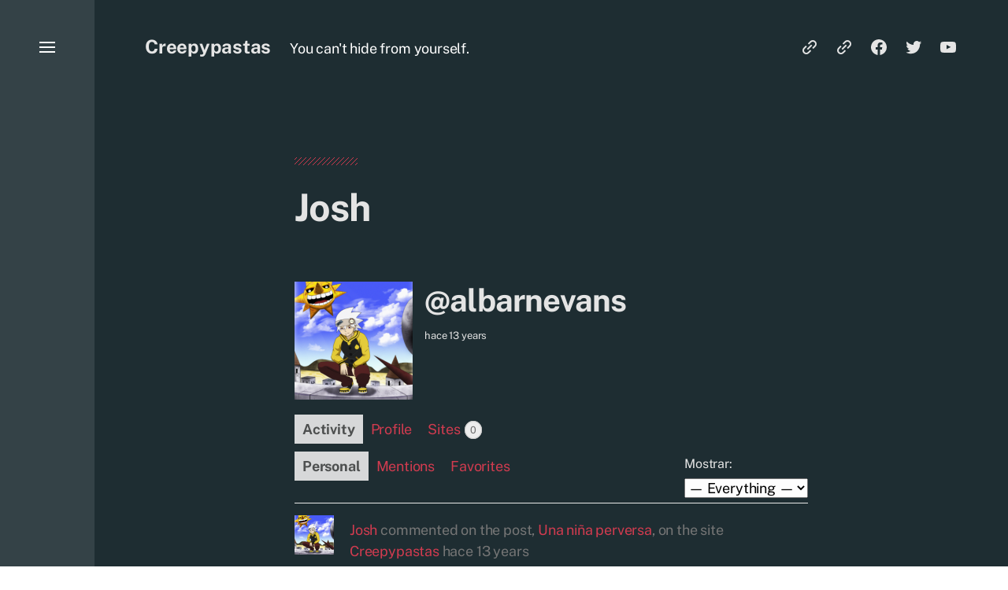

--- FILE ---
content_type: text/html; charset=UTF-8
request_url: https://creepypastas.com/miembros/albarnevans
body_size: 25434
content:

<!DOCTYPE html>

<html class="no-js has-aside" lang="es">

	<head>

		<meta http-equiv="content-type" content="text/html" charset="UTF-8" />
		<meta name="viewport" content="width=device-width, initial-scale=1.0" />

		<link rel="profile" href="//gmpg.org/xfn/11">

				<script>document.documentElement.className = document.documentElement.className.replace( 'no-js', 'js' );</script>
				<noscript>
			<style>
				.spot-fade-in-scale, .no-js .spot-fade-up { 
					opacity: 1.0 !important; 
					transform: none !important;
				}
			</style>
		</noscript>
		<title>Josh &#8211; Creepypastas</title>
<style>
#wpadminbar #wp-admin-bar-wccp_free_top_button .ab-icon:before {
	content: "\f160";
	color: #02CA02;
	top: 3px;
}
#wpadminbar #wp-admin-bar-wccp_free_top_button .ab-icon {
	transform: rotate(45deg);
}
</style>
<meta name='robots' content='max-image-preview:large' />
	<style>img:is([sizes="auto" i], [sizes^="auto," i]) { contain-intrinsic-size: 3000px 1500px }</style>
	<link rel='dns-prefetch' href='//www.googletagmanager.com' />
<link rel='dns-prefetch' href='//stats.wp.com' />
<link rel='dns-prefetch' href='//jetpack.wordpress.com' />
<link rel='dns-prefetch' href='//s0.wp.com' />
<link rel='dns-prefetch' href='//public-api.wordpress.com' />
<link rel='dns-prefetch' href='//0.gravatar.com' />
<link rel='dns-prefetch' href='//1.gravatar.com' />
<link rel='dns-prefetch' href='//2.gravatar.com' />
<link rel='preconnect' href='//i0.wp.com' />
<link rel='preconnect' href='//c0.wp.com' />
<link rel="alternate" type="application/rss+xml" title="Creepypastas &raquo; Feed" href="https://creepypastas.com/feed" />
<link rel="alternate" type="application/rss+xml" title="Creepypastas &raquo; Feed de los comentarios" href="https://creepypastas.com/comments/feed" />
<script type="text/javascript">
/* <![CDATA[ */
window._wpemojiSettings = {"baseUrl":"https:\/\/s.w.org\/images\/core\/emoji\/15.0.3\/72x72\/","ext":".png","svgUrl":"https:\/\/s.w.org\/images\/core\/emoji\/15.0.3\/svg\/","svgExt":".svg","source":{"concatemoji":"https:\/\/creepypastas.com\/wp-includes\/js\/wp-emoji-release.min.js?ver=6.7.3"}};
/*! This file is auto-generated */
!function(i,n){var o,s,e;function c(e){try{var t={supportTests:e,timestamp:(new Date).valueOf()};sessionStorage.setItem(o,JSON.stringify(t))}catch(e){}}function p(e,t,n){e.clearRect(0,0,e.canvas.width,e.canvas.height),e.fillText(t,0,0);var t=new Uint32Array(e.getImageData(0,0,e.canvas.width,e.canvas.height).data),r=(e.clearRect(0,0,e.canvas.width,e.canvas.height),e.fillText(n,0,0),new Uint32Array(e.getImageData(0,0,e.canvas.width,e.canvas.height).data));return t.every(function(e,t){return e===r[t]})}function u(e,t,n){switch(t){case"flag":return n(e,"\ud83c\udff3\ufe0f\u200d\u26a7\ufe0f","\ud83c\udff3\ufe0f\u200b\u26a7\ufe0f")?!1:!n(e,"\ud83c\uddfa\ud83c\uddf3","\ud83c\uddfa\u200b\ud83c\uddf3")&&!n(e,"\ud83c\udff4\udb40\udc67\udb40\udc62\udb40\udc65\udb40\udc6e\udb40\udc67\udb40\udc7f","\ud83c\udff4\u200b\udb40\udc67\u200b\udb40\udc62\u200b\udb40\udc65\u200b\udb40\udc6e\u200b\udb40\udc67\u200b\udb40\udc7f");case"emoji":return!n(e,"\ud83d\udc26\u200d\u2b1b","\ud83d\udc26\u200b\u2b1b")}return!1}function f(e,t,n){var r="undefined"!=typeof WorkerGlobalScope&&self instanceof WorkerGlobalScope?new OffscreenCanvas(300,150):i.createElement("canvas"),a=r.getContext("2d",{willReadFrequently:!0}),o=(a.textBaseline="top",a.font="600 32px Arial",{});return e.forEach(function(e){o[e]=t(a,e,n)}),o}function t(e){var t=i.createElement("script");t.src=e,t.defer=!0,i.head.appendChild(t)}"undefined"!=typeof Promise&&(o="wpEmojiSettingsSupports",s=["flag","emoji"],n.supports={everything:!0,everythingExceptFlag:!0},e=new Promise(function(e){i.addEventListener("DOMContentLoaded",e,{once:!0})}),new Promise(function(t){var n=function(){try{var e=JSON.parse(sessionStorage.getItem(o));if("object"==typeof e&&"number"==typeof e.timestamp&&(new Date).valueOf()<e.timestamp+604800&&"object"==typeof e.supportTests)return e.supportTests}catch(e){}return null}();if(!n){if("undefined"!=typeof Worker&&"undefined"!=typeof OffscreenCanvas&&"undefined"!=typeof URL&&URL.createObjectURL&&"undefined"!=typeof Blob)try{var e="postMessage("+f.toString()+"("+[JSON.stringify(s),u.toString(),p.toString()].join(",")+"));",r=new Blob([e],{type:"text/javascript"}),a=new Worker(URL.createObjectURL(r),{name:"wpTestEmojiSupports"});return void(a.onmessage=function(e){c(n=e.data),a.terminate(),t(n)})}catch(e){}c(n=f(s,u,p))}t(n)}).then(function(e){for(var t in e)n.supports[t]=e[t],n.supports.everything=n.supports.everything&&n.supports[t],"flag"!==t&&(n.supports.everythingExceptFlag=n.supports.everythingExceptFlag&&n.supports[t]);n.supports.everythingExceptFlag=n.supports.everythingExceptFlag&&!n.supports.flag,n.DOMReady=!1,n.readyCallback=function(){n.DOMReady=!0}}).then(function(){return e}).then(function(){var e;n.supports.everything||(n.readyCallback(),(e=n.source||{}).concatemoji?t(e.concatemoji):e.wpemoji&&e.twemoji&&(t(e.twemoji),t(e.wpemoji)))}))}((window,document),window._wpemojiSettings);
/* ]]> */
</script>
<style id='wp-emoji-styles-inline-css' type='text/css'>

	img.wp-smiley, img.emoji {
		display: inline !important;
		border: none !important;
		box-shadow: none !important;
		height: 1em !important;
		width: 1em !important;
		margin: 0 0.07em !important;
		vertical-align: -0.1em !important;
		background: none !important;
		padding: 0 !important;
	}
</style>
<link rel='stylesheet' id='wp-block-library-css' href='https://c0.wp.com/c/6.7.3/wp-includes/css/dist/block-library/style.min.css' type='text/css' media='all' />
<style id='bp-login-form-style-inline-css' type='text/css'>
.widget_bp_core_login_widget .bp-login-widget-user-avatar{float:left}.widget_bp_core_login_widget .bp-login-widget-user-links{margin-left:70px}#bp-login-widget-form label{display:block;font-weight:600;margin:15px 0 5px;width:auto}#bp-login-widget-form input[type=password],#bp-login-widget-form input[type=text]{background-color:#fafafa;border:1px solid #d6d6d6;border-radius:0;font:inherit;font-size:100%;padding:.5em;width:100%}#bp-login-widget-form .bp-login-widget-register-link,#bp-login-widget-form .login-submit{display:inline;width:-moz-fit-content;width:fit-content}#bp-login-widget-form .bp-login-widget-register-link{margin-left:1em}#bp-login-widget-form .bp-login-widget-register-link a{filter:invert(1)}#bp-login-widget-form .bp-login-widget-pwd-link{font-size:80%}

</style>
<style id='bp-member-style-inline-css' type='text/css'>
[data-type="bp/member"] input.components-placeholder__input{border:1px solid #757575;border-radius:2px;flex:1 1 auto;padding:6px 8px}.bp-block-member{position:relative}.bp-block-member .member-content{display:flex}.bp-block-member .user-nicename{display:block}.bp-block-member .user-nicename a{border:none;color:currentColor;text-decoration:none}.bp-block-member .bp-profile-button{width:100%}.bp-block-member .bp-profile-button a.button{bottom:10px;display:inline-block;margin:18px 0 0;position:absolute;right:0}.bp-block-member.has-cover .item-header-avatar,.bp-block-member.has-cover .member-content,.bp-block-member.has-cover .member-description{z-index:2}.bp-block-member.has-cover .member-content,.bp-block-member.has-cover .member-description{padding-top:75px}.bp-block-member.has-cover .bp-member-cover-image{background-color:#c5c5c5;background-position:top;background-repeat:no-repeat;background-size:cover;border:0;display:block;height:150px;left:0;margin:0;padding:0;position:absolute;top:0;width:100%;z-index:1}.bp-block-member img.avatar{height:auto;width:auto}.bp-block-member.avatar-none .item-header-avatar{display:none}.bp-block-member.avatar-none.has-cover{min-height:200px}.bp-block-member.avatar-full{min-height:150px}.bp-block-member.avatar-full .item-header-avatar{width:180px}.bp-block-member.avatar-thumb .member-content{align-items:center;min-height:50px}.bp-block-member.avatar-thumb .item-header-avatar{width:70px}.bp-block-member.avatar-full.has-cover{min-height:300px}.bp-block-member.avatar-full.has-cover .item-header-avatar{width:200px}.bp-block-member.avatar-full.has-cover img.avatar{background:#fffc;border:2px solid #fff;margin-left:20px}.bp-block-member.avatar-thumb.has-cover .item-header-avatar{padding-top:75px}.entry .entry-content .bp-block-member .user-nicename a{border:none;color:currentColor;text-decoration:none}

</style>
<style id='bp-members-style-inline-css' type='text/css'>
[data-type="bp/members"] .components-placeholder.is-appender{min-height:0}[data-type="bp/members"] .components-placeholder.is-appender .components-placeholder__label:empty{display:none}[data-type="bp/members"] .components-placeholder input.components-placeholder__input{border:1px solid #757575;border-radius:2px;flex:1 1 auto;padding:6px 8px}[data-type="bp/members"].avatar-none .member-description{width:calc(100% - 44px)}[data-type="bp/members"].avatar-full .member-description{width:calc(100% - 224px)}[data-type="bp/members"].avatar-thumb .member-description{width:calc(100% - 114px)}[data-type="bp/members"] .member-content{position:relative}[data-type="bp/members"] .member-content .is-right{position:absolute;right:2px;top:2px}[data-type="bp/members"] .columns-2 .member-content .member-description,[data-type="bp/members"] .columns-3 .member-content .member-description,[data-type="bp/members"] .columns-4 .member-content .member-description{padding-left:44px;width:calc(100% - 44px)}[data-type="bp/members"] .columns-3 .is-right{right:-10px}[data-type="bp/members"] .columns-4 .is-right{right:-50px}.bp-block-members.is-grid{display:flex;flex-wrap:wrap;padding:0}.bp-block-members.is-grid .member-content{margin:0 1.25em 1.25em 0;width:100%}@media(min-width:600px){.bp-block-members.columns-2 .member-content{width:calc(50% - .625em)}.bp-block-members.columns-2 .member-content:nth-child(2n){margin-right:0}.bp-block-members.columns-3 .member-content{width:calc(33.33333% - .83333em)}.bp-block-members.columns-3 .member-content:nth-child(3n){margin-right:0}.bp-block-members.columns-4 .member-content{width:calc(25% - .9375em)}.bp-block-members.columns-4 .member-content:nth-child(4n){margin-right:0}}.bp-block-members .member-content{display:flex;flex-direction:column;padding-bottom:1em;text-align:center}.bp-block-members .member-content .item-header-avatar,.bp-block-members .member-content .member-description{width:100%}.bp-block-members .member-content .item-header-avatar{margin:0 auto}.bp-block-members .member-content .item-header-avatar img.avatar{display:inline-block}@media(min-width:600px){.bp-block-members .member-content{flex-direction:row;text-align:left}.bp-block-members .member-content .item-header-avatar,.bp-block-members .member-content .member-description{width:auto}.bp-block-members .member-content .item-header-avatar{margin:0}}.bp-block-members .member-content .user-nicename{display:block}.bp-block-members .member-content .user-nicename a{border:none;color:currentColor;text-decoration:none}.bp-block-members .member-content time{color:#767676;display:block;font-size:80%}.bp-block-members.avatar-none .item-header-avatar{display:none}.bp-block-members.avatar-full{min-height:190px}.bp-block-members.avatar-full .item-header-avatar{width:180px}.bp-block-members.avatar-thumb .member-content{min-height:80px}.bp-block-members.avatar-thumb .item-header-avatar{width:70px}.bp-block-members.columns-2 .member-content,.bp-block-members.columns-3 .member-content,.bp-block-members.columns-4 .member-content{display:block;text-align:center}.bp-block-members.columns-2 .member-content .item-header-avatar,.bp-block-members.columns-3 .member-content .item-header-avatar,.bp-block-members.columns-4 .member-content .item-header-avatar{margin:0 auto}.bp-block-members img.avatar{height:auto;max-width:-moz-fit-content;max-width:fit-content;width:auto}.bp-block-members .member-content.has-activity{align-items:center}.bp-block-members .member-content.has-activity .item-header-avatar{padding-right:1em}.bp-block-members .member-content.has-activity .wp-block-quote{margin-bottom:0;text-align:left}.bp-block-members .member-content.has-activity .wp-block-quote cite a,.entry .entry-content .bp-block-members .user-nicename a{border:none;color:currentColor;text-decoration:none}

</style>
<style id='bp-dynamic-members-style-inline-css' type='text/css'>
.bp-dynamic-block-container .item-options{font-size:.5em;margin:0 0 1em;padding:1em 0}.bp-dynamic-block-container .item-options a.selected{font-weight:600}.bp-dynamic-block-container ul.item-list{list-style:none;margin:1em 0;padding-left:0}.bp-dynamic-block-container ul.item-list li{margin-bottom:1em}.bp-dynamic-block-container ul.item-list li:after,.bp-dynamic-block-container ul.item-list li:before{content:" ";display:table}.bp-dynamic-block-container ul.item-list li:after{clear:both}.bp-dynamic-block-container ul.item-list li .item-avatar{float:left;width:60px}.bp-dynamic-block-container ul.item-list li .item{margin-left:70px}

</style>
<style id='bp-online-members-style-inline-css' type='text/css'>
.widget_bp_core_whos_online_widget .avatar-block,[data-type="bp/online-members"] .avatar-block{display:flex;flex-flow:row wrap}.widget_bp_core_whos_online_widget .avatar-block img,[data-type="bp/online-members"] .avatar-block img{margin:.5em}

</style>
<style id='bp-active-members-style-inline-css' type='text/css'>
.widget_bp_core_recently_active_widget .avatar-block,[data-type="bp/active-members"] .avatar-block{display:flex;flex-flow:row wrap}.widget_bp_core_recently_active_widget .avatar-block img,[data-type="bp/active-members"] .avatar-block img{margin:.5em}

</style>
<style id='bp-latest-activities-style-inline-css' type='text/css'>
.bp-latest-activities .components-flex.components-select-control select[multiple]{height:auto;padding:0 8px}.bp-latest-activities .components-flex.components-select-control select[multiple]+.components-input-control__suffix svg{display:none}.bp-latest-activities-block a,.entry .entry-content .bp-latest-activities-block a{border:none;text-decoration:none}.bp-latest-activities-block .activity-list.item-list blockquote{border:none;padding:0}.bp-latest-activities-block .activity-list.item-list blockquote .activity-item:not(.mini){box-shadow:1px 0 4px #00000026;padding:0 1em;position:relative}.bp-latest-activities-block .activity-list.item-list blockquote .activity-item:not(.mini):after,.bp-latest-activities-block .activity-list.item-list blockquote .activity-item:not(.mini):before{border-color:#0000;border-style:solid;content:"";display:block;height:0;left:15px;position:absolute;width:0}.bp-latest-activities-block .activity-list.item-list blockquote .activity-item:not(.mini):before{border-top-color:#00000026;border-width:9px;bottom:-18px;left:14px}.bp-latest-activities-block .activity-list.item-list blockquote .activity-item:not(.mini):after{border-top-color:#fff;border-width:8px;bottom:-16px}.bp-latest-activities-block .activity-list.item-list blockquote .activity-item.mini .avatar{display:inline-block;height:20px;margin-right:2px;vertical-align:middle;width:20px}.bp-latest-activities-block .activity-list.item-list footer{align-items:center;display:flex}.bp-latest-activities-block .activity-list.item-list footer img.avatar{border:none;display:inline-block;margin-right:.5em}.bp-latest-activities-block .activity-list.item-list footer .activity-time-since{font-size:90%}.bp-latest-activities-block .widget-error{border-left:4px solid #0b80a4;box-shadow:1px 0 4px #00000026}.bp-latest-activities-block .widget-error p{padding:0 1em}

</style>
<style id='bp-recent-posts-style-inline-css' type='text/css'>
.bp-recent-posts-block-container a{box-shadow:none;text-decoration:none}.bp-recent-posts-block-container ul.item-list{list-style:none;margin:10px 0}.bp-recent-posts-block-container ul.activity-list{padding:0}.bp-recent-posts-block-container ul.activity-list blockquote{margin:0 0 1.5em;overflow:visible;padding:0 0 .75em .75em}.bp-recent-posts-block-container ul.activity-list img{margin-bottom:.5em}.bp-recent-posts-block-container ul.activity-list li{border-bottom:1px solid #ccc;margin-bottom:1em}.bp-recent-posts-block-container ul.activity-list li .activity-header p{margin-bottom:.5em}.bp-recent-posts-block-container ul.activity-list li .activity-header p .time-since{color:#767676;font-size:80%;text-decoration:none}.bp-recent-posts-block-container ul.activity-list li:last-child{border-bottom:0}

</style>
<link rel='stylesheet' id='mediaelement-css' href='https://c0.wp.com/c/6.7.3/wp-includes/js/mediaelement/mediaelementplayer-legacy.min.css' type='text/css' media='all' />
<link rel='stylesheet' id='wp-mediaelement-css' href='https://c0.wp.com/c/6.7.3/wp-includes/js/mediaelement/wp-mediaelement.min.css' type='text/css' media='all' />
<style id='jetpack-sharing-buttons-style-inline-css' type='text/css'>
.jetpack-sharing-buttons__services-list{display:flex;flex-direction:row;flex-wrap:wrap;gap:0;list-style-type:none;margin:5px;padding:0}.jetpack-sharing-buttons__services-list.has-small-icon-size{font-size:12px}.jetpack-sharing-buttons__services-list.has-normal-icon-size{font-size:16px}.jetpack-sharing-buttons__services-list.has-large-icon-size{font-size:24px}.jetpack-sharing-buttons__services-list.has-huge-icon-size{font-size:36px}@media print{.jetpack-sharing-buttons__services-list{display:none!important}}.editor-styles-wrapper .wp-block-jetpack-sharing-buttons{gap:0;padding-inline-start:0}ul.jetpack-sharing-buttons__services-list.has-background{padding:1.25em 2.375em}
</style>
<style id='classic-theme-styles-inline-css' type='text/css'>
/*! This file is auto-generated */
.wp-block-button__link{color:#fff;background-color:#32373c;border-radius:9999px;box-shadow:none;text-decoration:none;padding:calc(.667em + 2px) calc(1.333em + 2px);font-size:1.125em}.wp-block-file__button{background:#32373c;color:#fff;text-decoration:none}
</style>
<style id='global-styles-inline-css' type='text/css'>
:root{--wp--preset--aspect-ratio--square: 1;--wp--preset--aspect-ratio--4-3: 4/3;--wp--preset--aspect-ratio--3-4: 3/4;--wp--preset--aspect-ratio--3-2: 3/2;--wp--preset--aspect-ratio--2-3: 2/3;--wp--preset--aspect-ratio--16-9: 16/9;--wp--preset--aspect-ratio--9-16: 9/16;--wp--preset--color--black: #000000;--wp--preset--color--cyan-bluish-gray: #abb8c3;--wp--preset--color--white: #ffffff;--wp--preset--color--pale-pink: #f78da7;--wp--preset--color--vivid-red: #cf2e2e;--wp--preset--color--luminous-vivid-orange: #ff6900;--wp--preset--color--luminous-vivid-amber: #fcb900;--wp--preset--color--light-green-cyan: #7bdcb5;--wp--preset--color--vivid-green-cyan: #00d084;--wp--preset--color--pale-cyan-blue: #8ed1fc;--wp--preset--color--vivid-cyan-blue: #0693e3;--wp--preset--color--vivid-purple: #9b51e0;--wp--preset--color--accent: #d23c50;--wp--preset--color--primary: #e5e5e5;--wp--preset--color--secondary: #ffffff;--wp--preset--color--border: #404c51;--wp--preset--color--light-background: #29373c;--wp--preset--color--body-background: #1e2d32;--wp--preset--gradient--vivid-cyan-blue-to-vivid-purple: linear-gradient(135deg,rgba(6,147,227,1) 0%,rgb(155,81,224) 100%);--wp--preset--gradient--light-green-cyan-to-vivid-green-cyan: linear-gradient(135deg,rgb(122,220,180) 0%,rgb(0,208,130) 100%);--wp--preset--gradient--luminous-vivid-amber-to-luminous-vivid-orange: linear-gradient(135deg,rgba(252,185,0,1) 0%,rgba(255,105,0,1) 100%);--wp--preset--gradient--luminous-vivid-orange-to-vivid-red: linear-gradient(135deg,rgba(255,105,0,1) 0%,rgb(207,46,46) 100%);--wp--preset--gradient--very-light-gray-to-cyan-bluish-gray: linear-gradient(135deg,rgb(238,238,238) 0%,rgb(169,184,195) 100%);--wp--preset--gradient--cool-to-warm-spectrum: linear-gradient(135deg,rgb(74,234,220) 0%,rgb(151,120,209) 20%,rgb(207,42,186) 40%,rgb(238,44,130) 60%,rgb(251,105,98) 80%,rgb(254,248,76) 100%);--wp--preset--gradient--blush-light-purple: linear-gradient(135deg,rgb(255,206,236) 0%,rgb(152,150,240) 100%);--wp--preset--gradient--blush-bordeaux: linear-gradient(135deg,rgb(254,205,165) 0%,rgb(254,45,45) 50%,rgb(107,0,62) 100%);--wp--preset--gradient--luminous-dusk: linear-gradient(135deg,rgb(255,203,112) 0%,rgb(199,81,192) 50%,rgb(65,88,208) 100%);--wp--preset--gradient--pale-ocean: linear-gradient(135deg,rgb(255,245,203) 0%,rgb(182,227,212) 50%,rgb(51,167,181) 100%);--wp--preset--gradient--electric-grass: linear-gradient(135deg,rgb(202,248,128) 0%,rgb(113,206,126) 100%);--wp--preset--gradient--midnight: linear-gradient(135deg,rgb(2,3,129) 0%,rgb(40,116,252) 100%);--wp--preset--font-size--small: 16px;--wp--preset--font-size--medium: 20px;--wp--preset--font-size--large: 24px;--wp--preset--font-size--x-large: 42px;--wp--preset--font-size--normal: 18px;--wp--preset--font-size--larger: 32px;--wp--preset--spacing--20: 0.44rem;--wp--preset--spacing--30: 0.67rem;--wp--preset--spacing--40: 1rem;--wp--preset--spacing--50: 1.5rem;--wp--preset--spacing--60: 2.25rem;--wp--preset--spacing--70: 3.38rem;--wp--preset--spacing--80: 5.06rem;--wp--preset--shadow--natural: 6px 6px 9px rgba(0, 0, 0, 0.2);--wp--preset--shadow--deep: 12px 12px 50px rgba(0, 0, 0, 0.4);--wp--preset--shadow--sharp: 6px 6px 0px rgba(0, 0, 0, 0.2);--wp--preset--shadow--outlined: 6px 6px 0px -3px rgba(255, 255, 255, 1), 6px 6px rgba(0, 0, 0, 1);--wp--preset--shadow--crisp: 6px 6px 0px rgba(0, 0, 0, 1);}:where(.is-layout-flex){gap: 0.5em;}:where(.is-layout-grid){gap: 0.5em;}body .is-layout-flex{display: flex;}.is-layout-flex{flex-wrap: wrap;align-items: center;}.is-layout-flex > :is(*, div){margin: 0;}body .is-layout-grid{display: grid;}.is-layout-grid > :is(*, div){margin: 0;}:where(.wp-block-columns.is-layout-flex){gap: 2em;}:where(.wp-block-columns.is-layout-grid){gap: 2em;}:where(.wp-block-post-template.is-layout-flex){gap: 1.25em;}:where(.wp-block-post-template.is-layout-grid){gap: 1.25em;}.has-black-color{color: var(--wp--preset--color--black) !important;}.has-cyan-bluish-gray-color{color: var(--wp--preset--color--cyan-bluish-gray) !important;}.has-white-color{color: var(--wp--preset--color--white) !important;}.has-pale-pink-color{color: var(--wp--preset--color--pale-pink) !important;}.has-vivid-red-color{color: var(--wp--preset--color--vivid-red) !important;}.has-luminous-vivid-orange-color{color: var(--wp--preset--color--luminous-vivid-orange) !important;}.has-luminous-vivid-amber-color{color: var(--wp--preset--color--luminous-vivid-amber) !important;}.has-light-green-cyan-color{color: var(--wp--preset--color--light-green-cyan) !important;}.has-vivid-green-cyan-color{color: var(--wp--preset--color--vivid-green-cyan) !important;}.has-pale-cyan-blue-color{color: var(--wp--preset--color--pale-cyan-blue) !important;}.has-vivid-cyan-blue-color{color: var(--wp--preset--color--vivid-cyan-blue) !important;}.has-vivid-purple-color{color: var(--wp--preset--color--vivid-purple) !important;}.has-black-background-color{background-color: var(--wp--preset--color--black) !important;}.has-cyan-bluish-gray-background-color{background-color: var(--wp--preset--color--cyan-bluish-gray) !important;}.has-white-background-color{background-color: var(--wp--preset--color--white) !important;}.has-pale-pink-background-color{background-color: var(--wp--preset--color--pale-pink) !important;}.has-vivid-red-background-color{background-color: var(--wp--preset--color--vivid-red) !important;}.has-luminous-vivid-orange-background-color{background-color: var(--wp--preset--color--luminous-vivid-orange) !important;}.has-luminous-vivid-amber-background-color{background-color: var(--wp--preset--color--luminous-vivid-amber) !important;}.has-light-green-cyan-background-color{background-color: var(--wp--preset--color--light-green-cyan) !important;}.has-vivid-green-cyan-background-color{background-color: var(--wp--preset--color--vivid-green-cyan) !important;}.has-pale-cyan-blue-background-color{background-color: var(--wp--preset--color--pale-cyan-blue) !important;}.has-vivid-cyan-blue-background-color{background-color: var(--wp--preset--color--vivid-cyan-blue) !important;}.has-vivid-purple-background-color{background-color: var(--wp--preset--color--vivid-purple) !important;}.has-black-border-color{border-color: var(--wp--preset--color--black) !important;}.has-cyan-bluish-gray-border-color{border-color: var(--wp--preset--color--cyan-bluish-gray) !important;}.has-white-border-color{border-color: var(--wp--preset--color--white) !important;}.has-pale-pink-border-color{border-color: var(--wp--preset--color--pale-pink) !important;}.has-vivid-red-border-color{border-color: var(--wp--preset--color--vivid-red) !important;}.has-luminous-vivid-orange-border-color{border-color: var(--wp--preset--color--luminous-vivid-orange) !important;}.has-luminous-vivid-amber-border-color{border-color: var(--wp--preset--color--luminous-vivid-amber) !important;}.has-light-green-cyan-border-color{border-color: var(--wp--preset--color--light-green-cyan) !important;}.has-vivid-green-cyan-border-color{border-color: var(--wp--preset--color--vivid-green-cyan) !important;}.has-pale-cyan-blue-border-color{border-color: var(--wp--preset--color--pale-cyan-blue) !important;}.has-vivid-cyan-blue-border-color{border-color: var(--wp--preset--color--vivid-cyan-blue) !important;}.has-vivid-purple-border-color{border-color: var(--wp--preset--color--vivid-purple) !important;}.has-vivid-cyan-blue-to-vivid-purple-gradient-background{background: var(--wp--preset--gradient--vivid-cyan-blue-to-vivid-purple) !important;}.has-light-green-cyan-to-vivid-green-cyan-gradient-background{background: var(--wp--preset--gradient--light-green-cyan-to-vivid-green-cyan) !important;}.has-luminous-vivid-amber-to-luminous-vivid-orange-gradient-background{background: var(--wp--preset--gradient--luminous-vivid-amber-to-luminous-vivid-orange) !important;}.has-luminous-vivid-orange-to-vivid-red-gradient-background{background: var(--wp--preset--gradient--luminous-vivid-orange-to-vivid-red) !important;}.has-very-light-gray-to-cyan-bluish-gray-gradient-background{background: var(--wp--preset--gradient--very-light-gray-to-cyan-bluish-gray) !important;}.has-cool-to-warm-spectrum-gradient-background{background: var(--wp--preset--gradient--cool-to-warm-spectrum) !important;}.has-blush-light-purple-gradient-background{background: var(--wp--preset--gradient--blush-light-purple) !important;}.has-blush-bordeaux-gradient-background{background: var(--wp--preset--gradient--blush-bordeaux) !important;}.has-luminous-dusk-gradient-background{background: var(--wp--preset--gradient--luminous-dusk) !important;}.has-pale-ocean-gradient-background{background: var(--wp--preset--gradient--pale-ocean) !important;}.has-electric-grass-gradient-background{background: var(--wp--preset--gradient--electric-grass) !important;}.has-midnight-gradient-background{background: var(--wp--preset--gradient--midnight) !important;}.has-small-font-size{font-size: var(--wp--preset--font-size--small) !important;}.has-medium-font-size{font-size: var(--wp--preset--font-size--medium) !important;}.has-large-font-size{font-size: var(--wp--preset--font-size--large) !important;}.has-x-large-font-size{font-size: var(--wp--preset--font-size--x-large) !important;}
:where(.wp-block-post-template.is-layout-flex){gap: 1.25em;}:where(.wp-block-post-template.is-layout-grid){gap: 1.25em;}
:where(.wp-block-columns.is-layout-flex){gap: 2em;}:where(.wp-block-columns.is-layout-grid){gap: 2em;}
:root :where(.wp-block-pullquote){font-size: 1.5em;line-height: 1.6;}
</style>
<link rel='stylesheet' id='bp-tooltips-css' href='https://creepypastas.com/wp-content/plugins/buddypress/bp-core/css/bp-tooltips.min.css?ver=14.4.0' type='text/css' media='all' />
<link rel='stylesheet' id='bp-legacy-css-css' href='https://creepypastas.com/wp-content/plugins/buddypress/bp-templates/bp-legacy/css/buddypress.min.css?ver=14.4.0' type='text/css' media='screen' />
<link rel='stylesheet' id='eksell-google-fonts-css' href='https://creepypastas.com/wp-content/themes/eksell/assets/css/fonts.css?ver=6.7.3' type='text/css' media='all' />
<link rel='stylesheet' id='eksell-style-css' href='https://creepypastas.com/wp-content/themes/eksell/style.css?ver=1.9.5' type='text/css' media='all' />
<style id='eksell-style-inline-css' type='text/css'>
:root {--eksell-primary-color: #e5e5e5;--eksell-secondary-color: #ffffff;--eksell-border-color: #404c51;--eksell-light-background-color: #29373c;--eksell-menu-modal-background-color: #344247;--eksell-background-color: #1e2d32;}@media ( prefers-color-scheme: dark ) {:root {--eksell-background-color: #1E2D32;--eksell-accent-color: #d23c50;--eksell-primary-color: #ffffff;--eksell-secondary-color: #939699;--eksell-border-color: #404C51;--eksell-light-background-color: #29373C;--eksell-menu-modal-text-color: #ffffff;--eksell-menu-modal-background-color: #344247;}}@supports ( color: color( display-p3 0 0 0 / 1 ) ) {:root {--eksell-primary-color: color( display-p3 0.898 0.898 0.898 / 1 );--eksell-secondary-color: color( display-p3 1 1 1 / 1 );--eksell-border-color: color( display-p3 0.251 0.298 0.318 / 1 );--eksell-light-background-color: color( display-p3 0.161 0.216 0.235 / 1 );--eksell-menu-modal-background-color: color( display-p3 0.204 0.259 0.278 / 1 );--eksell-background-color: color( display-p3 0.118 0.176 0.196 / 1 );}@media ( prefers-color-scheme: dark ) {:root {--eksell-background-color: color( display-p3 0.118 0.176 0.196 / 1 );--eksell-accent-color: color( display-p3 0.824 0.235 0.314 / 1 );--eksell-primary-color: color( display-p3 1 1 1 / 1 );--eksell-secondary-color: color( display-p3 0.576 0.588 0.6 / 1 );--eksell-border-color: color( display-p3 0.251 0.298 0.318 / 1 );--eksell-light-background-color: color( display-p3 0.161 0.216 0.235 / 1 );--eksell-menu-modal-text-color: color( display-p3 1 1 1 / 1 );--eksell-menu-modal-background-color: color( display-p3 0.204 0.259 0.278 / 1 );}}}
</style>
<link rel='stylesheet' id='eksell-print-styles-css' href='https://creepypastas.com/wp-content/themes/eksell/assets/css/print.css?ver=1.9.5' type='text/css' media='print' />
<link rel='stylesheet' id='tcm-front-styles-css-css' href='https://creepypastas.com/wp-content/plugins/thrive-comments/assets/css/styles.css?ver=2.3' type='text/css' media='all' />
<link rel='stylesheet' id='dashicons-css' href='https://c0.wp.com/c/6.7.3/wp-includes/css/dashicons.min.css' type='text/css' media='all' />
<link rel='stylesheet' id='wp-auth-check-css' href='https://c0.wp.com/c/6.7.3/wp-includes/css/wp-auth-check.min.css' type='text/css' media='all' />
<script type="text/javascript" src="https://c0.wp.com/c/6.7.3/wp-includes/js/jquery/jquery.min.js" id="jquery-core-js"></script>
<script type="text/javascript" src="https://c0.wp.com/c/6.7.3/wp-includes/js/jquery/jquery-migrate.min.js" id="jquery-migrate-js"></script>
<script type="text/javascript" id="bp-confirm-js-extra">
/* <![CDATA[ */
var BP_Confirm = {"are_you_sure":"\u00bfEst\u00e1s seguro?"};
/* ]]> */
</script>
<script type="text/javascript" src="https://creepypastas.com/wp-content/plugins/buddypress/bp-core/js/confirm.min.js?ver=14.4.0" id="bp-confirm-js"></script>
<script type="text/javascript" src="https://creepypastas.com/wp-content/plugins/buddypress/bp-core/js/jquery-query.min.js?ver=14.4.0" id="bp-jquery-query-js"></script>
<script type="text/javascript" src="https://creepypastas.com/wp-content/plugins/buddypress/bp-core/js/vendor/jquery-cookie.min.js?ver=14.4.0" id="bp-jquery-cookie-js"></script>
<script type="text/javascript" src="https://creepypastas.com/wp-content/plugins/buddypress/bp-core/js/vendor/jquery-scroll-to.min.js?ver=14.4.0" id="bp-jquery-scroll-to-js"></script>
<script type="text/javascript" id="bp-legacy-js-js-extra">
/* <![CDATA[ */
var BP_DTheme = {"accepted":"Aceptado","close":"Cerrar","comments":"comentarios","leave_group_confirm":"Are you sure you want to leave this group?","mark_as_fav":"Favorito","my_favs":"Mis favoritos","rejected":"Rechazado","remove_fav":"Eliminar favorito","show_all":"Mostrar todo","show_all_comments":"Mostrar todos los comentarios para este hilo.","show_x_comments":"Show all comments (%d)","unsaved_changes":"Your profile has unsaved changes. If you leave the page, the changes will be lost.","view":"Ver","store_filter_settings":""};
/* ]]> */
</script>
<script type="text/javascript" src="https://creepypastas.com/wp-content/plugins/buddypress/bp-templates/bp-legacy/js/buddypress.min.js?ver=14.4.0" id="bp-legacy-js-js"></script>
<script type="text/javascript" src="https://c0.wp.com/c/6.7.3/wp-includes/js/imagesloaded.min.js" id="imagesloaded-js"></script>
<script type="text/javascript" src="https://c0.wp.com/c/6.7.3/wp-includes/js/masonry.min.js" id="masonry-js"></script>
<script type="text/javascript" src="https://creepypastas.com/wp-content/themes/eksell/assets/js/css-vars-ponyfill.min.js?ver=3.6.0" id="eksell-css-vars-ponyfill-js"></script>
<script type="text/javascript" id="eksell-construct-js-extra">
/* <![CDATA[ */
var eksell_ajax_load_more = {"ajaxurl":"https:\/\/creepypastas.com\/wp-admin\/admin-ajax.php"};
var eksell_ajax_filters = {"ajaxurl":"https:\/\/creepypastas.com\/wp-admin\/admin-ajax.php"};
/* ]]> */
</script>
<script type="text/javascript" src="https://creepypastas.com/wp-content/themes/eksell/assets/js/construct.js?ver=1.9.5" id="eksell-construct-js"></script>

<!-- Fragmento de código de Google Analytics añadido por Site Kit -->
<script type="text/javascript" src="https://www.googletagmanager.com/gtag/js?id=G-XQG8H8M0HH" id="google_gtagjs-js" async></script>
<script type="text/javascript" id="google_gtagjs-js-after">
/* <![CDATA[ */
window.dataLayer = window.dataLayer || [];function gtag(){dataLayer.push(arguments);}
gtag("js", new Date());
gtag("set", "developer_id.dZTNiMT", true);
gtag("config", "G-XQG8H8M0HH");
/* ]]> */
</script>

<!-- Final del fragmento de código de Google Analytics añadido por Site Kit -->
<script type="text/javascript" src="https://creepypastas.com/wp-content/plugins/thrive-comments/assets/js/libs-frontend.min.js?ver=2.3" id="libs-frontend-js"></script>
<link rel="https://api.w.org/" href="https://creepypastas.com/wp-json/" /><link rel="alternate" title="JSON" type="application/json" href="https://creepypastas.com/wp-json/wp/v2/buddypress/247" /><link rel="EditURI" type="application/rsd+xml" title="RSD" href="https://creepypastas.com/xmlrpc.php?rsd" />
<meta name="generator" content="WordPress 6.7.3" />
<link rel="alternate" title="oEmbed (JSON)" type="application/json+oembed" href="https://creepypastas.com/wp-json/oembed/1.0/embed?url" />
<link rel="alternate" title="oEmbed (XML)" type="text/xml+oembed" href="https://creepypastas.com/wp-json/oembed/1.0/embed?url&#038;format=xml" />

	<script type="text/javascript">var ajaxurl = 'https://creepypastas.com/wp-admin/admin-ajax.php';</script>

<script id="wpcp_disable_selection" type="text/javascript">
var image_save_msg='You are not allowed to save images!';
	var no_menu_msg='Context Menu disabled!';
	var smessage = "Contenido protegido";

function disableEnterKey(e)
{
	var elemtype = e.target.tagName;
	
	elemtype = elemtype.toUpperCase();
	
	if (elemtype == "TEXT" || elemtype == "TEXTAREA" || elemtype == "INPUT" || elemtype == "PASSWORD" || elemtype == "SELECT" || elemtype == "OPTION" || elemtype == "EMBED")
	{
		elemtype = 'TEXT';
	}
	
	if (e.ctrlKey){
     var key;
     if(window.event)
          key = window.event.keyCode;     //IE
     else
          key = e.which;     //firefox (97)
    //if (key != 17) alert(key);
     if (elemtype!= 'TEXT' && (key == 97 || key == 65 || key == 67 || key == 99 || key == 88 || key == 120 || key == 26 || key == 85  || key == 86 || key == 83 || key == 43 || key == 73))
     {
		if(wccp_free_iscontenteditable(e)) return true;
		show_wpcp_message('You are not allowed to copy content or view source');
		return false;
     }else
     	return true;
     }
}


/*For contenteditable tags*/
function wccp_free_iscontenteditable(e)
{
	var e = e || window.event; // also there is no e.target property in IE. instead IE uses window.event.srcElement
  	
	var target = e.target || e.srcElement;

	var elemtype = e.target.nodeName;
	
	elemtype = elemtype.toUpperCase();
	
	var iscontenteditable = "false";
		
	if(typeof target.getAttribute!="undefined" ) iscontenteditable = target.getAttribute("contenteditable"); // Return true or false as string
	
	var iscontenteditable2 = false;
	
	if(typeof target.isContentEditable!="undefined" ) iscontenteditable2 = target.isContentEditable; // Return true or false as boolean

	if(target.parentElement.isContentEditable) iscontenteditable2 = true;
	
	if (iscontenteditable == "true" || iscontenteditable2 == true)
	{
		if(typeof target.style!="undefined" ) target.style.cursor = "text";
		
		return true;
	}
}

////////////////////////////////////
function disable_copy(e)
{	
	var e = e || window.event; // also there is no e.target property in IE. instead IE uses window.event.srcElement
	
	var elemtype = e.target.tagName;
	
	elemtype = elemtype.toUpperCase();
	
	if (elemtype == "TEXT" || elemtype == "TEXTAREA" || elemtype == "INPUT" || elemtype == "PASSWORD" || elemtype == "SELECT" || elemtype == "OPTION" || elemtype == "EMBED")
	{
		elemtype = 'TEXT';
	}
	
	if(wccp_free_iscontenteditable(e)) return true;
	
	var isSafari = /Safari/.test(navigator.userAgent) && /Apple Computer/.test(navigator.vendor);
	
	var checker_IMG = '';
	if (elemtype == "IMG" && checker_IMG == 'checked' && e.detail >= 2) {show_wpcp_message(alertMsg_IMG);return false;}
	if (elemtype != "TEXT")
	{
		if (smessage !== "" && e.detail == 2)
			show_wpcp_message(smessage);
		
		if (isSafari)
			return true;
		else
			return false;
	}	
}

//////////////////////////////////////////
function disable_copy_ie()
{
	var e = e || window.event;
	var elemtype = window.event.srcElement.nodeName;
	elemtype = elemtype.toUpperCase();
	if(wccp_free_iscontenteditable(e)) return true;
	if (elemtype == "IMG") {show_wpcp_message(alertMsg_IMG);return false;}
	if (elemtype != "TEXT" && elemtype != "TEXTAREA" && elemtype != "INPUT" && elemtype != "PASSWORD" && elemtype != "SELECT" && elemtype != "OPTION" && elemtype != "EMBED")
	{
		return false;
	}
}	
function reEnable()
{
	return true;
}
document.onkeydown = disableEnterKey;
document.onselectstart = disable_copy_ie;
if(navigator.userAgent.indexOf('MSIE')==-1)
{
	document.onmousedown = disable_copy;
	document.onclick = reEnable;
}
function disableSelection(target)
{
    //For IE This code will work
    if (typeof target.onselectstart!="undefined")
    target.onselectstart = disable_copy_ie;
    
    //For Firefox This code will work
    else if (typeof target.style.MozUserSelect!="undefined")
    {target.style.MozUserSelect="none";}
    
    //All other  (ie: Opera) This code will work
    else
    target.onmousedown=function(){return false}
    target.style.cursor = "default";
}
//Calling the JS function directly just after body load
window.onload = function(){disableSelection(document.body);};

//////////////////special for safari Start////////////////
var onlongtouch;
var timer;
var touchduration = 1000; //length of time we want the user to touch before we do something

var elemtype = "";
function touchstart(e) {
	var e = e || window.event;
  // also there is no e.target property in IE.
  // instead IE uses window.event.srcElement
  	var target = e.target || e.srcElement;
	
	elemtype = window.event.srcElement.nodeName;
	
	elemtype = elemtype.toUpperCase();
	
	if(!wccp_pro_is_passive()) e.preventDefault();
	if (!timer) {
		timer = setTimeout(onlongtouch, touchduration);
	}
}

function touchend() {
    //stops short touches from firing the event
    if (timer) {
        clearTimeout(timer);
        timer = null;
    }
	onlongtouch();
}

onlongtouch = function(e) { //this will clear the current selection if anything selected
	
	if (elemtype != "TEXT" && elemtype != "TEXTAREA" && elemtype != "INPUT" && elemtype != "PASSWORD" && elemtype != "SELECT" && elemtype != "EMBED" && elemtype != "OPTION")	
	{
		if (window.getSelection) {
			if (window.getSelection().empty) {  // Chrome
			window.getSelection().empty();
			} else if (window.getSelection().removeAllRanges) {  // Firefox
			window.getSelection().removeAllRanges();
			}
		} else if (document.selection) {  // IE?
			document.selection.empty();
		}
		return false;
	}
};

document.addEventListener("DOMContentLoaded", function(event) { 
    window.addEventListener("touchstart", touchstart, false);
    window.addEventListener("touchend", touchend, false);
});

function wccp_pro_is_passive() {

  var cold = false,
  hike = function() {};

  try {
	  const object1 = {};
  var aid = Object.defineProperty(object1, 'passive', {
  get() {cold = true}
  });
  window.addEventListener('test', hike, aid);
  window.removeEventListener('test', hike, aid);
  } catch (e) {}

  return cold;
}
/*special for safari End*/
</script>
<script id="wpcp_disable_Right_Click" type="text/javascript">
document.ondragstart = function() { return false;}
	function nocontext(e) {
	   return false;
	}
	document.oncontextmenu = nocontext;
</script>
<meta name="generator" content="Site Kit by Google 1.48.1" /><style>

	/* for unique landing page accent color values,  put any new css added here inside tcb-bridge/js/editor */

	/* accent color */
	#thrive-comments .tcm-color-ac,
	#thrive-comments .tcm-color-ac span {
		color: #c32c2c;
	}

	/* accent color background */
	#thrive-comments .tcm-background-color-ac,
	#thrive-comments .tcm-background-color-ac-h:hover span,
	#thrive-comments .tcm-background-color-ac-active:active {
		background-color: #c32c2c	}

	/* accent color border */
	#thrive-comments .tcm-border-color-ac {
		border-color: #c32c2c;
		outline: none;
	}

	#thrive-comments .tcm-border-color-ac-h:hover {
		border-color: #c32c2c;
	}

	#thrive-comments .tcm-border-bottom-color-ac {
		border-bottom-color: #c32c2c;
	}

	/* accent color fill*/
	#thrive-comments .tcm-svg-fill-ac {
		fill: #c32c2c;
	}

	/* accent color for general elements */

	/* inputs */
	#thrive-comments textarea:focus,
	#thrive-comments input:focus {
		border-color: #c32c2c;
		box-shadow: inset 0 0 3px #c32c2c;
	}

	/* links */
	#thrive-comments a {
		color: #c32c2c;
	}

	/*
	* buttons and login links
	* using id to override the default css border-bottom
	*/
	#thrive-comments button,
	#thrive-comments #tcm-login-up,
	#thrive-comments #tcm-login-down {
		color: #c32c2c;
		border-color: #c32c2c;
	}

	/* general buttons hover and active functionality */
	#thrive-comments button:hover,
	#thrive-comments button:focus,
	#thrive-comments button:active {
		background-color: #c32c2c	}

</style>
	<style>img#wpstats{display:none}</style>
		<link rel="apple-touch-icon" sizes="57x57" href="/wp-content/uploads/fbrfg/apple-touch-icon-57x57.png?v=okt">
<link rel="apple-touch-icon" sizes="60x60" href="/wp-content/uploads/fbrfg/apple-touch-icon-60x60.png?v=okt">
<link rel="apple-touch-icon" sizes="72x72" href="/wp-content/uploads/fbrfg/apple-touch-icon-72x72.png?v=okt">
<link rel="apple-touch-icon" sizes="76x76" href="/wp-content/uploads/fbrfg/apple-touch-icon-76x76.png?v=okt">
<link rel="apple-touch-icon" sizes="114x114" href="/wp-content/uploads/fbrfg/apple-touch-icon-114x114.png?v=okt">
<link rel="apple-touch-icon" sizes="120x120" href="/wp-content/uploads/fbrfg/apple-touch-icon-120x120.png?v=okt">
<link rel="apple-touch-icon" sizes="144x144" href="/wp-content/uploads/fbrfg/apple-touch-icon-144x144.png?v=okt">
<link rel="apple-touch-icon" sizes="152x152" href="/wp-content/uploads/fbrfg/apple-touch-icon-152x152.png?v=okt">
<link rel="apple-touch-icon" sizes="180x180" href="/wp-content/uploads/fbrfg/apple-touch-icon-180x180.png?v=okt">
<link rel="icon" type="image/png" href="/wp-content/uploads/fbrfg/favicon-32x32.png?v=okt" sizes="32x32">
<link rel="icon" type="image/png" href="/wp-content/uploads/fbrfg/android-chrome-192x192.png?v=okt" sizes="192x192">
<link rel="icon" type="image/png" href="/wp-content/uploads/fbrfg/favicon-96x96.png?v=okt" sizes="96x96">
<link rel="icon" type="image/png" href="/wp-content/uploads/fbrfg/favicon-16x16.png?v=okt" sizes="16x16">
<link rel="manifest" href="/wp-content/uploads/fbrfg/manifest.json?v=okt">
<link rel="mask-icon" href="/wp-content/uploads/fbrfg/safari-pinned-tab.svg?v=okt" color="#ff1616">
<link rel="shortcut icon" href="/wp-content/uploads/fbrfg/favicon.ico?v=okt">
<meta name="apple-mobile-web-app-title" content="Creepypastas">
<meta name="application-name" content="Creepypastas">
<meta name="msapplication-TileColor" content="#ff1616">
<meta name="msapplication-TileImage" content="/wp-content/uploads/fbrfg/mstile-144x144.png?v=okt">
<meta name="msapplication-config" content="/wp-content/uploads/fbrfg/browserconfig.xml?v=okt">
<meta name="theme-color" content="#3e393c"><meta name="theme-color" content="#344247">
<!-- Fragmento de código de Google Adsense añadido por Site Kit -->
<meta name="google-adsense-platform-account" content="ca-host-pub-2644536267352236">
<meta name="google-adsense-platform-domain" content="sitekit.withgoogle.com">
<!-- Final del fragmento de código de Google Adsense añadido por Site Kit -->
<style type="text/css" id="custom-background-css">
body.custom-background { background-color: #1e2d32; }
</style>
		<link rel="alternate" type="application/rss+xml" title="Creepypastas | Josh | Canal RSS de la Actividad" href="https://creepypastas.com/miembros/albarnevans/activity/feed" />
	
	<link rel="alternate" type="application/rss+xml" title="Creepypastas | Canal RSS de la Actividad de la comunidad" href="https://creepypastas.com/actividad/feed" />

<link rel='canonical' href='https://creepypastas.com/miembros/albarnevans' />

<!-- Jetpack Open Graph Tags -->
<meta property="og:type" content="article" />
<meta property="og:title" content="Josh" />
<meta property="og:description" content="Visita la entrada para saber más." />
<meta property="article:published_time" content="2011-09-22T22:50:38+00:00" />
<meta property="article:modified_time" content="2023-12-11T23:40:31+00:00" />
<meta property="og:site_name" content="Creepypastas" />
<meta property="og:image" content="https://s0.wp.com/i/blank.jpg" />
<meta property="og:image:width" content="200" />
<meta property="og:image:height" content="200" />
<meta property="og:image:alt" content="" />
<meta property="og:locale" content="es_ES" />
<meta name="twitter:site" content="@Creepypastas" />
<meta name="twitter:text:title" content="Josh" />
<meta name="twitter:card" content="summary" />
<meta name="twitter:description" content="Visita la entrada para saber más." />

<!-- End Jetpack Open Graph Tags -->

	</head>

	<body class="activity bp-user my-activity just-me buddypress bp-legacy buddypress-template-default page page-id-247 custom-background unselectable pagination-type-scroll disable-search-modal has-social-menu has-dark-mode-palette has-anim missing-post-thumbnail not-showing-comments">

		
		<a class="skip-link faux-button" href="#site-content">Saltar al contenido</a>

		<aside id="site-aside">

	
	<a href="#" class="toggle nav-toggle has-bars" data-toggle-target=".menu-modal" data-toggle-screen-lock="true" data-toggle-body-class="showing-menu-modal" aria-pressed="false" role="button" data-set-focus=".menu-modal .main-menu">
		<div class="nav-toggle-inner">
			<div class="bars">

				<div class="bar"></div>
				<div class="bar"></div>
				<div class="bar"></div>

									<span class="screen-reader-text">Menú</span>
				
			</div><!-- .bars -->
		</div><!-- .nav-toggle-inner -->
	</a><!-- .nav-toggle -->

	
</aside><!-- #site-aside --><div class="menu-modal cover-modal" data-modal-target-string=".menu-modal" aria-expanded="false">

	<div class="menu-modal-cover-untoggle" data-toggle-target=".menu-modal" data-toggle-screen-lock="true" data-toggle-body-class="showing-menu-modal" data-set-focus="#site-aside .nav-toggle"></div>

	<div class="menu-modal-inner modal-inner bg-menu-modal-background color-menu-modal-text">

		<div class="modal-menu-wrapper">

			<div class="menu-modal-toggles">

				<a href="#" class="toggle nav-untoggle" data-toggle-target=".menu-modal" data-toggle-screen-lock="true" data-toggle-body-class="showing-menu-modal" aria-pressed="false" role="button" data-set-focus="#site-aside .nav-toggle">
					
											<span class="screen-reader-text">Cerrar</span>
					
					<svg class="svg-icon icon-close" width="18" height="18" aria-hidden="true" role="img" focusable="false" viewBox="0 0 20 20" fill="none" xmlns="http://www.w3.org/2000/svg"><path d="M1 1L19 19" stroke-width="2"></path><path d="M1 19L19 1.00003" stroke-width="2"></path></svg>
				</a><!-- .nav-untoggle -->

			</div><!-- .menu-modal-toggles -->

			<div class="menu-top">

				
				<ul class="main-menu reset-list-style">
					<li id="menu-item-10810" class="menu-item menu-item-type-taxonomy menu-item-object-category menu-item-10810"><div class="ancestor-wrapper"><a href="https://creepypastas.com/historias">Especial de creepypastas</a></div><!-- .ancestor-wrapper --></li>
<li id="menu-item-139292" class="menu-item menu-item-type-custom menu-item-object-custom menu-item-139292"><div class="ancestor-wrapper"><a href="https://comicsymemes.com/">Cómics y memes</a></div><!-- .ancestor-wrapper --></li>
<li id="menu-item-139293" class="menu-item menu-item-type-custom menu-item-object-custom menu-item-139293"><div class="ancestor-wrapper"><a href="https://PareceChiste.com">Parece Chiste</a></div><!-- .ancestor-wrapper --></li>
<li id="menu-item-10811" class="menu-item menu-item-type-taxonomy menu-item-object-category menu-item-10811"><div class="ancestor-wrapper"><a href="https://creepypastas.com/internet">Internet</a></div><!-- .ancestor-wrapper --></li>
<li id="menu-item-10815" class="menu-item menu-item-type-taxonomy menu-item-object-category menu-item-10815"><div class="ancestor-wrapper"><a href="https://creepypastas.com/videojuegos">Videojuegos</a></div><!-- .ancestor-wrapper --></li>
<li id="menu-item-10813" class="menu-item menu-item-type-taxonomy menu-item-object-category menu-item-10813"><div class="ancestor-wrapper"><a href="https://creepypastas.com/series-de-television">Series de T.V.</a></div><!-- .ancestor-wrapper --></li>
<li id="menu-item-10809" class="menu-item menu-item-type-taxonomy menu-item-object-category menu-item-10809"><div class="ancestor-wrapper"><a href="https://creepypastas.com/caricaturas">Caricaturas</a></div><!-- .ancestor-wrapper --></li>
				</ul><!-- .main-menu -->

				
			</div><!-- .menu-top -->

			<div class="menu-bottom">

				<ul id="menu-enlaces-de-redes-sociales" class="social-menu reset-list-style social-icons circular"><li id="menu-item-122080" class="menu-item menu-item-type-custom menu-item-object-custom menu-item-122080"><a target="_blank" href="https://radio.Creepypastas.com/"><svg class="svg-icon icon-link" width="24" height="24" aria-hidden="true" role="img" focusable="false" viewBox="0 0 24 24" fill="none" xmlns="http://www.w3.org/2000/svg"><path d="m7.88225 10.6274-2.74517 2.7452c-1.51611 1.5161-1.51611 3.9742 0 5.4903 1.51612 1.5161 3.97422 1.5161 5.49032 0l2.7452-2.7452m-2.7452-8.23545 2.7452-2.74517c1.5161-1.51611 3.9742-1.51611 5.4903 0 1.5161 1.51612 1.5161 3.97422 0 5.49032l-2.7452 2.7452m-6.86287 1.3726 5.49037-5.49037" stroke-width="2"/></svg><span class="screen-reader-text">radio.Creepypastas</span></a></li>
<li id="menu-item-120016" class="menu-item menu-item-type-custom menu-item-object-custom menu-item-120016"><a target="_blank" href="https://telegram.me/creepypastas"><svg class="svg-icon icon-link" width="24" height="24" aria-hidden="true" role="img" focusable="false" viewBox="0 0 24 24" fill="none" xmlns="http://www.w3.org/2000/svg"><path d="m7.88225 10.6274-2.74517 2.7452c-1.51611 1.5161-1.51611 3.9742 0 5.4903 1.51612 1.5161 3.97422 1.5161 5.49032 0l2.7452-2.7452m-2.7452-8.23545 2.7452-2.74517c1.5161-1.51611 3.9742-1.51611 5.4903 0 1.5161 1.51612 1.5161 3.97422 0 5.49032l-2.7452 2.7452m-6.86287 1.3726 5.49037-5.49037" stroke-width="2"/></svg><span class="screen-reader-text">@Creepypastas en Telegram</span></a></li>
<li id="menu-item-120012" class="menu-item menu-item-type-custom menu-item-object-custom menu-item-120012"><a target="_blank" href="https://www.facebook.com/Creepypastas"><svg class="svg-icon icon-facebook" width="24" height="24" aria-hidden="true" role="img" focusable="false" viewBox="0 0 24 24" version="1.1" xmlns="http://www.w3.org/2000/svg"><path d="M12 2C6.5 2 2 6.5 2 12c0 5 3.7 9.1 8.4 9.9v-7H7.9V12h2.5V9.8c0-2.5 1.5-3.9 3.8-3.9 1.1 0 2.2.2 2.2.2v2.5h-1.3c-1.2 0-1.6.8-1.6 1.6V12h2.8l-.4 2.9h-2.3v7C18.3 21.1 22 17 22 12c0-5.5-4.5-10-10-10z"></path></svg><span class="screen-reader-text">Creepypastas en Facebook</span></a></li>
<li id="menu-item-120013" class="menu-item menu-item-type-custom menu-item-object-custom menu-item-120013"><a target="_blank" href="https://twitter.com/Creepypastas"><svg class="svg-icon icon-twitter" width="24" height="24" aria-hidden="true" role="img" focusable="false" viewBox="0 0 24 24" version="1.1" xmlns="http://www.w3.org/2000/svg"><path d="M22.23,5.924c-0.736,0.326-1.527,0.547-2.357,0.646c0.847-0.508,1.498-1.312,1.804-2.27 c-0.793,0.47-1.671,0.812-2.606,0.996C18.324,4.498,17.257,4,16.077,4c-2.266,0-4.103,1.837-4.103,4.103 c0,0.322,0.036,0.635,0.106,0.935C8.67,8.867,5.647,7.234,3.623,4.751C3.27,5.357,3.067,6.062,3.067,6.814 c0,1.424,0.724,2.679,1.825,3.415c-0.673-0.021-1.305-0.206-1.859-0.513c0,0.017,0,0.034,0,0.052c0,1.988,1.414,3.647,3.292,4.023 c-0.344,0.094-0.707,0.144-1.081,0.144c-0.264,0-0.521-0.026-0.772-0.074c0.522,1.63,2.038,2.816,3.833,2.85 c-1.404,1.1-3.174,1.756-5.096,1.756c-0.331,0-0.658-0.019-0.979-0.057c1.816,1.164,3.973,1.843,6.29,1.843 c7.547,0,11.675-6.252,11.675-11.675c0-0.178-0.004-0.355-0.012-0.531C20.985,7.47,21.68,6.747,22.23,5.924z"></path></svg><span class="screen-reader-text">@Creepypastas en Twitter</span></a></li>
<li id="menu-item-120014" class="menu-item menu-item-type-custom menu-item-object-custom menu-item-120014"><a target="_blank" href="https://www.youtube.com/user/CreepypastasTV"><svg class="svg-icon icon-youtube" width="24" height="24" aria-hidden="true" role="img" focusable="false" viewBox="0 0 24 24" version="1.1" xmlns="http://www.w3.org/2000/svg"><path d="M21.8,8.001c0,0-0.195-1.378-0.795-1.985c-0.76-0.797-1.613-0.801-2.004-0.847c-2.799-0.202-6.997-0.202-6.997-0.202 h-0.009c0,0-4.198,0-6.997,0.202C4.608,5.216,3.756,5.22,2.995,6.016C2.395,6.623,2.2,8.001,2.2,8.001S2,9.62,2,11.238v1.517 c0,1.618,0.2,3.237,0.2,3.237s0.195,1.378,0.795,1.985c0.761,0.797,1.76,0.771,2.205,0.855c1.6,0.153,6.8,0.201,6.8,0.201 s4.203-0.006,7.001-0.209c0.391-0.047,1.243-0.051,2.004-0.847c0.6-0.607,0.795-1.985,0.795-1.985s0.2-1.618,0.2-3.237v-1.517 C22,9.62,21.8,8.001,21.8,8.001z M9.935,14.594l-0.001-5.62l5.404,2.82L9.935,14.594z"></path></svg><span class="screen-reader-text">Canal oficial de Creepypastas en Youtube</span></a></li>
</ul>
			</div><!-- .menu-bottom -->

		</div><!-- .menu-wrapper -->

	</div><!-- .menu-modal-inner -->

</div><!-- .menu-modal -->

		<header id="site-header">

			
			<div class="header-inner section-inner">

				<div class="header-titles">

											<div class="site-title"><a href="https://creepypastas.com/" rel="home">Creepypastas</a></div>
					
					
						<div class="site-description color-secondary">You can&#039;t hide from yourself.</div>

					
				</div><!-- .header-titles -->

				<div class="header-toggles">

					<ul id="menu-enlaces-de-redes-sociales-1" class="social-menu reset-list-style social-icons"><li class="menu-item menu-item-type-custom menu-item-object-custom menu-item-122080"><a target="_blank" href="https://radio.Creepypastas.com/"><svg class="svg-icon icon-link" width="24" height="24" aria-hidden="true" role="img" focusable="false" viewBox="0 0 24 24" fill="none" xmlns="http://www.w3.org/2000/svg"><path d="m7.88225 10.6274-2.74517 2.7452c-1.51611 1.5161-1.51611 3.9742 0 5.4903 1.51612 1.5161 3.97422 1.5161 5.49032 0l2.7452-2.7452m-2.7452-8.23545 2.7452-2.74517c1.5161-1.51611 3.9742-1.51611 5.4903 0 1.5161 1.51612 1.5161 3.97422 0 5.49032l-2.7452 2.7452m-6.86287 1.3726 5.49037-5.49037" stroke-width="2"/></svg><span class="screen-reader-text">radio.Creepypastas</span></a></li>
<li class="menu-item menu-item-type-custom menu-item-object-custom menu-item-120016"><a target="_blank" href="https://telegram.me/creepypastas"><svg class="svg-icon icon-link" width="24" height="24" aria-hidden="true" role="img" focusable="false" viewBox="0 0 24 24" fill="none" xmlns="http://www.w3.org/2000/svg"><path d="m7.88225 10.6274-2.74517 2.7452c-1.51611 1.5161-1.51611 3.9742 0 5.4903 1.51612 1.5161 3.97422 1.5161 5.49032 0l2.7452-2.7452m-2.7452-8.23545 2.7452-2.74517c1.5161-1.51611 3.9742-1.51611 5.4903 0 1.5161 1.51612 1.5161 3.97422 0 5.49032l-2.7452 2.7452m-6.86287 1.3726 5.49037-5.49037" stroke-width="2"/></svg><span class="screen-reader-text">@Creepypastas en Telegram</span></a></li>
<li class="menu-item menu-item-type-custom menu-item-object-custom menu-item-120012"><a target="_blank" href="https://www.facebook.com/Creepypastas"><svg class="svg-icon icon-facebook" width="24" height="24" aria-hidden="true" role="img" focusable="false" viewBox="0 0 24 24" version="1.1" xmlns="http://www.w3.org/2000/svg"><path d="M12 2C6.5 2 2 6.5 2 12c0 5 3.7 9.1 8.4 9.9v-7H7.9V12h2.5V9.8c0-2.5 1.5-3.9 3.8-3.9 1.1 0 2.2.2 2.2.2v2.5h-1.3c-1.2 0-1.6.8-1.6 1.6V12h2.8l-.4 2.9h-2.3v7C18.3 21.1 22 17 22 12c0-5.5-4.5-10-10-10z"></path></svg><span class="screen-reader-text">Creepypastas en Facebook</span></a></li>
<li class="menu-item menu-item-type-custom menu-item-object-custom menu-item-120013"><a target="_blank" href="https://twitter.com/Creepypastas"><svg class="svg-icon icon-twitter" width="24" height="24" aria-hidden="true" role="img" focusable="false" viewBox="0 0 24 24" version="1.1" xmlns="http://www.w3.org/2000/svg"><path d="M22.23,5.924c-0.736,0.326-1.527,0.547-2.357,0.646c0.847-0.508,1.498-1.312,1.804-2.27 c-0.793,0.47-1.671,0.812-2.606,0.996C18.324,4.498,17.257,4,16.077,4c-2.266,0-4.103,1.837-4.103,4.103 c0,0.322,0.036,0.635,0.106,0.935C8.67,8.867,5.647,7.234,3.623,4.751C3.27,5.357,3.067,6.062,3.067,6.814 c0,1.424,0.724,2.679,1.825,3.415c-0.673-0.021-1.305-0.206-1.859-0.513c0,0.017,0,0.034,0,0.052c0,1.988,1.414,3.647,3.292,4.023 c-0.344,0.094-0.707,0.144-1.081,0.144c-0.264,0-0.521-0.026-0.772-0.074c0.522,1.63,2.038,2.816,3.833,2.85 c-1.404,1.1-3.174,1.756-5.096,1.756c-0.331,0-0.658-0.019-0.979-0.057c1.816,1.164,3.973,1.843,6.29,1.843 c7.547,0,11.675-6.252,11.675-11.675c0-0.178-0.004-0.355-0.012-0.531C20.985,7.47,21.68,6.747,22.23,5.924z"></path></svg><span class="screen-reader-text">@Creepypastas en Twitter</span></a></li>
<li class="menu-item menu-item-type-custom menu-item-object-custom menu-item-120014"><a target="_blank" href="https://www.youtube.com/user/CreepypastasTV"><svg class="svg-icon icon-youtube" width="24" height="24" aria-hidden="true" role="img" focusable="false" viewBox="0 0 24 24" version="1.1" xmlns="http://www.w3.org/2000/svg"><path d="M21.8,8.001c0,0-0.195-1.378-0.795-1.985c-0.76-0.797-1.613-0.801-2.004-0.847c-2.799-0.202-6.997-0.202-6.997-0.202 h-0.009c0,0-4.198,0-6.997,0.202C4.608,5.216,3.756,5.22,2.995,6.016C2.395,6.623,2.2,8.001,2.2,8.001S2,9.62,2,11.238v1.517 c0,1.618,0.2,3.237,0.2,3.237s0.195,1.378,0.795,1.985c0.761,0.797,1.76,0.771,2.205,0.855c1.6,0.153,6.8,0.201,6.8,0.201 s4.203-0.006,7.001-0.209c0.391-0.047,1.243-0.051,2.004-0.847c0.6-0.607,0.795-1.985,0.795-1.985s0.2-1.618,0.2-3.237v-1.517 C22,9.62,21.8,8.001,21.8,8.001z M9.935,14.594l-0.001-5.62l5.404,2.82L9.935,14.594z"></path></svg><span class="screen-reader-text">Canal oficial de Creepypastas en Youtube</span></a></li>
</ul>
					<a href="#" class="nav-toggle mobile-nav-toggle toggle icon-menu" data-toggle-target=".menu-modal" data-toggle-screen-lock="true" data-toggle-body-class="showing-menu-modal" data-set-focus=".menu-modal .nav-untoggle" aria-pressed="false" role="button">

													<span class="screen-reader-text">Menú</span>
						
						<svg class="svg-icon icon-menu" width="24" height="24" aria-hidden="true" role="img" focusable="false" viewBox="0 0 25 18" fill="none" xmlns="http://www.w3.org/2000/svg"><path d="M0.5 1H24.5" stroke-width="2"></path><path d="M0.5 9H24.5" stroke-width="2"></path><path d="M0.5 17H24.5" stroke-width="2"></path></svg>						
					</a>

					
				</div><!-- .header-toggles -->

			</div><!-- .header-inner -->

			
		</header><!-- #site-header -->
		
		
<main id="site-content" role="main">

	<div class="site-content-inner">

		<article class="bp_members type-bp_members post-0 page type-page status-publish hentry" id="post-0">

	
	<header class="entry-header section-inner mw-thin i-a a-fade-up">

		
		<hr class="color-accent" aria-hidden="true" />

		<h1 class="entry-title">Josh</h1>
	</header><!-- .entry-header -->

	
	<div class="post-inner section-inner mw-thin do-spot spot-fade-up a-del-200">

		<div class="entry-content">

			
<div id="buddypress">

	
	<div id="item-header" role="complementary">

		

<div id="item-header-avatar">
	<a href="https://creepypastas.com/miembros/albarnevans">

		<img data-recalc-dims="1" decoding="async" loading="lazy" src="https://i0.wp.com/creepypastas.com/wp-content/uploads/avatars/4008/16b66ee5b744a24aa6d231d4620d84aa-bpfull.jpg?resize=150%2C150&#038;ssl=1" class="avatar user-4008-avatar avatar-150 photo" width="150" height="150" alt="Foto del perfil de Josh" />
	</a>
</div><!-- #item-header-avatar -->

<div id="item-header-content">

			<h2 class="user-nicename">@albarnevans</h2>
	
	<span class="activity" data-livestamp="2012-08-18T16:21:18+0000">Active hace 13 years, 5 months</span>

	
	<div id="item-meta">

		
			<div id="latest-update">

				
			</div>

		
		<div id="item-buttons">

			
		</div><!-- #item-buttons -->

		
	</div><!-- #item-meta -->

</div><!-- #item-header-content -->


<div id="template-notices" role="alert" aria-atomic="true">
	
</div>

	</div><!-- #item-header -->

	<div id="item-nav">
		<div class="item-list-tabs no-ajax" id="object-nav" aria-label="Member primary navigation" role="navigation">
			<ul>

				<li id="activity-personal-li"  class="current selected"><a id="user-activity" href="https://creepypastas.com/miembros/albarnevans/activity">Activity</a></li><li id="xprofile-personal-li" ><a id="user-xprofile" href="https://creepypastas.com/miembros/albarnevans/profile">Profile</a></li><li id="blogs-personal-li" ><a id="user-blogs" href="https://creepypastas.com/miembros/albarnevans/blogs">Sites <span class="no-count">0</span></a></li>
				
			</ul>
		</div>
	</div><!-- #item-nav -->

	<div id="item-body">

		
<div class="item-list-tabs no-ajax" id="subnav" aria-label="Member secondary navigation" role="navigation">
	<ul>

		<li id="just-me-personal-li"  class="current selected"><a id="just-me" href="https://creepypastas.com/miembros/albarnevans/activity/just-me">Personal</a></li><li id="activity-mentions-personal-li" ><a id="activity-mentions" href="https://creepypastas.com/miembros/albarnevans/activity/mentions">Mentions</a></li><li id="activity-favs-personal-li" ><a id="activity-favs" href="https://creepypastas.com/miembros/albarnevans/activity/favorites">Favorites</a></li>
		<li id="activity-filter-select" class="last">
			<label for="activity-filter-by">Mostrar:</label>
			<select id="activity-filter-by">
				<option value="-1">&mdash; Everything &mdash;</option>

				<option value="activity_update">Actualizaciones</option>
<option value="new_blog">New Sites</option>
<option value="new_blog_post">Mensajes</option>
<option value="new_blog_comment">Comentarios</option>

				
			</select>
		</li>
	</ul>
</div><!-- .item-list-tabs -->



<div class="activity" aria-live="polite" aria-atomic="true" aria-relevant="all">

	

	
		<ul id="activity-stream" class="activity-list item-list">

	
	
		
<li class="blogs new_blog_comment activity-item" id="activity-26851">
	<div class="activity-avatar">
		<a href="https://creepypastas.com/miembros/albarnevans">

			<img data-recalc-dims="1" decoding="async" loading="lazy" src="https://i0.wp.com/creepypastas.com/wp-content/uploads/avatars/4008/16b66ee5b744a24aa6d231d4620d84aa-bpthumb.jpg?resize=50%2C50&#038;ssl=1" class="avatar user-4008-avatar avatar-50 photo" width="50" height="50" alt="Foto del perfil de Josh" />
		</a>
	</div>

	<div class="activity-content">

		<div class="activity-header">

			<p><a href="https://creepypastas.com/miembros/albarnevans">Josh</a> commented on the post, <a href="https://creepypastas.com/?p=525">Una niña perversa</a>, on the site <a href="https://creepypastas.com">Creepypastas</a> <a href="https://creepypastas.com/una-nina-perversa.html/comment-page-2#comment-15720" class="view activity-time-since bp-tooltip" data-bp-tooltip="Ver debate"><span class="time-since" data-livestamp="2012-08-18T16:21:15+0000">hace 13 years, 5 months</span></a></p>

		</div>

		
			<div class="activity-inner">

				<p>ueq geniql creepy!!! no se porque pero tengo una sensacion de haberlo leido tiempo antes :/ aun asi estuvo genial 5/5</p>

			</div>

		
		
		<div class="activity-meta">

			
			
		</div>

	</div>

	
	
	
</li>


	
		
<li class="blogs new_blog_comment activity-item" id="activity-26828">
	<div class="activity-avatar">
		<a href="https://creepypastas.com/miembros/albarnevans">

			<img data-recalc-dims="1" decoding="async" loading="lazy" src="https://i0.wp.com/creepypastas.com/wp-content/uploads/avatars/4008/16b66ee5b744a24aa6d231d4620d84aa-bpthumb.jpg?resize=50%2C50&#038;ssl=1" class="avatar user-4008-avatar avatar-50 photo" width="50" height="50" alt="Foto del perfil de Josh" />
		</a>
	</div>

	<div class="activity-content">

		<div class="activity-header">

			<p><a href="https://creepypastas.com/miembros/albarnevans">Josh</a> commented on the post, <a href="https://creepypastas.com/?p=13296">En el bus</a>, on the site <a href="https://creepypastas.com">Creepypastas</a> <a href="https://creepypastas.com/en-el-bus.html/comment-page-1#comment-15694" class="view activity-time-since bp-tooltip" data-bp-tooltip="Ver debate"><span class="time-since" data-livestamp="2012-08-18T01:02:11+0000">hace 13 years, 5 months</span></a></p>

		</div>

		
			<div class="activity-inner">

				<p>Envejecer solo por la necesidad de ir en transporte :$ que horror pero estuvo genial :DD 4/5</p>

			</div>

		
		
		<div class="activity-meta">

			
			
		</div>

	</div>

	
	
	
</li>


	
		
<li class="members new_avatar activity-item mini" id="activity-26805">
	<div class="activity-avatar">
		<a href="https://creepypastas.com/miembros/albarnevans">

			<img data-recalc-dims="1" decoding="async" loading="lazy" src="https://i0.wp.com/creepypastas.com/wp-content/uploads/avatars/4008/16b66ee5b744a24aa6d231d4620d84aa-bpthumb.jpg?resize=50%2C50&#038;ssl=1" class="avatar user-4008-avatar avatar-50 photo" width="50" height="50" alt="Foto del perfil de Josh" />
		</a>
	</div>

	<div class="activity-content">

		<div class="activity-header">

			<p><a href="https://creepypastas.com/miembros/albarnevans">Josh</a> ha cambiado su imagen de perfil. <a href="https://creepypastas.com/actividad/p/26805" class="view activity-time-since bp-tooltip" data-bp-tooltip="Ver debate"><span class="time-since" data-livestamp="2012-08-17T21:51:27+0000">hace 13 years, 5 months</span></a></p>

		</div>

		
		
		<div class="activity-meta">

			
			
		</div>

	</div>

	
	
		<div class="activity-comments">

			
			
		</div>

	
	
</li>


	
		
<li class="members new_member activity-item mini" id="activity-26802">
	<div class="activity-avatar">
		<a href="https://creepypastas.com/miembros/albarnevans">

			<img data-recalc-dims="1" decoding="async" loading="lazy" src="https://i0.wp.com/creepypastas.com/wp-content/uploads/avatars/4008/16b66ee5b744a24aa6d231d4620d84aa-bpthumb.jpg?resize=50%2C50&#038;ssl=1" class="avatar user-4008-avatar avatar-50 photo" width="50" height="50" alt="Foto del perfil de Josh" />
		</a>
	</div>

	<div class="activity-content">

		<div class="activity-header">

			<p><a href="https://creepypastas.com/miembros/albarnevans">Josh</a> ahora es un usuario registrado <a href="https://creepypastas.com/actividad/p/26802" class="view activity-time-since bp-tooltip" data-bp-tooltip="Ver debate"><span class="time-since" data-livestamp="2012-08-17T20:47:17+0000">hace 13 years, 5 months</span></a></p>

		</div>

		
		
		<div class="activity-meta">

			
			
		</div>

	</div>

	
	
		<div class="activity-comments">

			
			
		</div>

	
	
</li>


	
	
	
		</ul>

	



	<form action="" name="activity-loop-form" id="activity-loop-form" method="post">

		<input type="hidden" id="_wpnonce_activity_filter" name="_wpnonce_activity_filter" value="fe973f847f" /><input type="hidden" name="_wp_http_referer" value="/miembros/albarnevans" />
	</form>


</div><!-- .activity -->


	</div><!-- #item-body -->

	
</div><!-- #buddypress -->

		</div><!-- .entry-content -->

		
	</div><!-- .post-inner -->

	
</article><!-- .post -->

	</div><!-- .site-content-inner -->

</main><!-- #site-content -->

		
			<footer id="site-footer">

								
				<div class="footer-inner section-inner">

					
					<div class="footer-credits">

						<p class="footer-copyright">&copy; 2026 <a href="https://creepypastas.com" rel="home">Creepypastas</a></p>

						<p class="theme-credits color-secondary">
							Tema de <a href="https://www.andersnoren.se">Anders Nor&eacute;n</a>						</p><!-- .theme-credits -->

					</div><!-- .footer-credits -->

					<ul id="menu-enlaces-de-redes-sociales-2" class="social-menu reset-list-style social-icons"><li class="menu-item menu-item-type-custom menu-item-object-custom menu-item-122080"><a target="_blank" href="https://radio.Creepypastas.com/"><svg class="svg-icon icon-link" width="24" height="24" aria-hidden="true" role="img" focusable="false" viewBox="0 0 24 24" fill="none" xmlns="http://www.w3.org/2000/svg"><path d="m7.88225 10.6274-2.74517 2.7452c-1.51611 1.5161-1.51611 3.9742 0 5.4903 1.51612 1.5161 3.97422 1.5161 5.49032 0l2.7452-2.7452m-2.7452-8.23545 2.7452-2.74517c1.5161-1.51611 3.9742-1.51611 5.4903 0 1.5161 1.51612 1.5161 3.97422 0 5.49032l-2.7452 2.7452m-6.86287 1.3726 5.49037-5.49037" stroke-width="2"/></svg><span class="screen-reader-text">radio.Creepypastas</span></a></li>
<li class="menu-item menu-item-type-custom menu-item-object-custom menu-item-120016"><a target="_blank" href="https://telegram.me/creepypastas"><svg class="svg-icon icon-link" width="24" height="24" aria-hidden="true" role="img" focusable="false" viewBox="0 0 24 24" fill="none" xmlns="http://www.w3.org/2000/svg"><path d="m7.88225 10.6274-2.74517 2.7452c-1.51611 1.5161-1.51611 3.9742 0 5.4903 1.51612 1.5161 3.97422 1.5161 5.49032 0l2.7452-2.7452m-2.7452-8.23545 2.7452-2.74517c1.5161-1.51611 3.9742-1.51611 5.4903 0 1.5161 1.51612 1.5161 3.97422 0 5.49032l-2.7452 2.7452m-6.86287 1.3726 5.49037-5.49037" stroke-width="2"/></svg><span class="screen-reader-text">@Creepypastas en Telegram</span></a></li>
<li class="menu-item menu-item-type-custom menu-item-object-custom menu-item-120012"><a target="_blank" href="https://www.facebook.com/Creepypastas"><svg class="svg-icon icon-facebook" width="24" height="24" aria-hidden="true" role="img" focusable="false" viewBox="0 0 24 24" version="1.1" xmlns="http://www.w3.org/2000/svg"><path d="M12 2C6.5 2 2 6.5 2 12c0 5 3.7 9.1 8.4 9.9v-7H7.9V12h2.5V9.8c0-2.5 1.5-3.9 3.8-3.9 1.1 0 2.2.2 2.2.2v2.5h-1.3c-1.2 0-1.6.8-1.6 1.6V12h2.8l-.4 2.9h-2.3v7C18.3 21.1 22 17 22 12c0-5.5-4.5-10-10-10z"></path></svg><span class="screen-reader-text">Creepypastas en Facebook</span></a></li>
<li class="menu-item menu-item-type-custom menu-item-object-custom menu-item-120013"><a target="_blank" href="https://twitter.com/Creepypastas"><svg class="svg-icon icon-twitter" width="24" height="24" aria-hidden="true" role="img" focusable="false" viewBox="0 0 24 24" version="1.1" xmlns="http://www.w3.org/2000/svg"><path d="M22.23,5.924c-0.736,0.326-1.527,0.547-2.357,0.646c0.847-0.508,1.498-1.312,1.804-2.27 c-0.793,0.47-1.671,0.812-2.606,0.996C18.324,4.498,17.257,4,16.077,4c-2.266,0-4.103,1.837-4.103,4.103 c0,0.322,0.036,0.635,0.106,0.935C8.67,8.867,5.647,7.234,3.623,4.751C3.27,5.357,3.067,6.062,3.067,6.814 c0,1.424,0.724,2.679,1.825,3.415c-0.673-0.021-1.305-0.206-1.859-0.513c0,0.017,0,0.034,0,0.052c0,1.988,1.414,3.647,3.292,4.023 c-0.344,0.094-0.707,0.144-1.081,0.144c-0.264,0-0.521-0.026-0.772-0.074c0.522,1.63,2.038,2.816,3.833,2.85 c-1.404,1.1-3.174,1.756-5.096,1.756c-0.331,0-0.658-0.019-0.979-0.057c1.816,1.164,3.973,1.843,6.29,1.843 c7.547,0,11.675-6.252,11.675-11.675c0-0.178-0.004-0.355-0.012-0.531C20.985,7.47,21.68,6.747,22.23,5.924z"></path></svg><span class="screen-reader-text">@Creepypastas en Twitter</span></a></li>
<li class="menu-item menu-item-type-custom menu-item-object-custom menu-item-120014"><a target="_blank" href="https://www.youtube.com/user/CreepypastasTV"><svg class="svg-icon icon-youtube" width="24" height="24" aria-hidden="true" role="img" focusable="false" viewBox="0 0 24 24" version="1.1" xmlns="http://www.w3.org/2000/svg"><path d="M21.8,8.001c0,0-0.195-1.378-0.795-1.985c-0.76-0.797-1.613-0.801-2.004-0.847c-2.799-0.202-6.997-0.202-6.997-0.202 h-0.009c0,0-4.198,0-6.997,0.202C4.608,5.216,3.756,5.22,2.995,6.016C2.395,6.623,2.2,8.001,2.2,8.001S2,9.62,2,11.238v1.517 c0,1.618,0.2,3.237,0.2,3.237s0.195,1.378,0.795,1.985c0.761,0.797,1.76,0.771,2.205,0.855c1.6,0.153,6.8,0.201,6.8,0.201 s4.203-0.006,7.001-0.209c0.391-0.047,1.243-0.051,2.004-0.847c0.6-0.607,0.795-1.985,0.795-1.985s0.2-1.618,0.2-3.237v-1.517 C22,9.62,21.8,8.001,21.8,8.001z M9.935,14.594l-0.001-5.62l5.404,2.82L9.935,14.594z"></path></svg><span class="screen-reader-text">Canal oficial de Creepypastas en Youtube</span></a></li>
</ul>
				</div><!-- .footer-inner -->

				
			</footer><!-- #site-footer -->

				<div id="wp-auth-check-wrap" class="hidden">
	<div id="wp-auth-check-bg"></div>
	<div id="wp-auth-check">
	<button type="button" class="wp-auth-check-close button-link"><span class="screen-reader-text">
		Cerrar el diálogo	</span></button>
			<div id="wp-auth-check-form" class="loading" data-src="https://creepypastas.com/wp-login.php?interim-login=1&#038;wp_lang=es_ES"></div>
			<div class="wp-auth-fallback">
		<p><b class="wp-auth-fallback-expired" tabindex="0">Sesión caducada</b></p>
		<p><a href="https://creepypastas.com/wp-login.php" target="_blank">Por favor, accede de nuevo.</a>
		La página de acceso se abrirá en una pestaña nueva. Después de acceder puedes cerrarla y volver a esta página.</p>
	</div>
	</div>
	</div>
	<script>
            (function(i,s,o,g,r,a,m){i['GoogleAnalyticsObject']=r;i[r]=i[r]||function(){
            (i[r].q=i[r].q||[]).push(arguments)},i[r].l=1*new Date();a=s.createElement(o),
            m=s.getElementsByTagName(o)[0];a.async=1;a.src=g;m.parentNode.insertBefore(a,m)
            })(window,document,'script','https://www.google-analytics.com/analytics.js','ga');
            ga('create', 'UA-8628479-10', 'auto');
            ga('send', 'pageview');
            </script>	<div id="wpcp-error-message" class="msgmsg-box-wpcp hideme"><span>error: </span>Contenido protegido</div>
	<script>
	var timeout_result;
	function show_wpcp_message(smessage)
	{
		if (smessage !== "")
			{
			var smessage_text = '<span>Alert: </span>'+smessage;
			document.getElementById("wpcp-error-message").innerHTML = smessage_text;
			document.getElementById("wpcp-error-message").className = "msgmsg-box-wpcp warning-wpcp showme";
			clearTimeout(timeout_result);
			timeout_result = setTimeout(hide_message, 3000);
			}
	}
	function hide_message()
	{
		document.getElementById("wpcp-error-message").className = "msgmsg-box-wpcp warning-wpcp hideme";
	}
	</script>
		<style>
	@media print {
	body * {display: none !important;}
		body:after {
		content: "You are not allowed to print preview this page, Thank you"; }
	}
	</style>
		<style type="text/css">
	#wpcp-error-message {
	    direction: ltr;
	    text-align: center;
	    transition: opacity 900ms ease 0s;
	    z-index: 99999999;
	}
	.hideme {
    	opacity:0;
    	visibility: hidden;
	}
	.showme {
    	opacity:1;
    	visibility: visible;
	}
	.msgmsg-box-wpcp {
		border:1px solid #f5aca6;
		border-radius: 10px;
		color: #555;
		font-family: Tahoma;
		font-size: 11px;
		margin: 10px;
		padding: 10px 36px;
		position: fixed;
		width: 255px;
		top: 50%;
  		left: 50%;
  		margin-top: -10px;
  		margin-left: -130px;
  		-webkit-box-shadow: 0px 0px 34px 2px rgba(242,191,191,1);
		-moz-box-shadow: 0px 0px 34px 2px rgba(242,191,191,1);
		box-shadow: 0px 0px 34px 2px rgba(242,191,191,1);
	}
	.msgmsg-box-wpcp span {
		font-weight:bold;
		text-transform:uppercase;
	}
		.warning-wpcp {
		background:#ffecec url('https://creepypastas.com/wp-content/plugins/wp-content-copy-protector/images/warning.png') no-repeat 10px 50%;
	}
    </style>
			<script type="text/javascript">function showhide_toggle(e,t,r,g){var a=jQuery("#"+e+"-link-"+t),s=jQuery("a",a),i=jQuery("#"+e+"-content-"+t),l=jQuery("#"+e+"-toggle-"+t);a.toggleClass("sh-show sh-hide"),i.toggleClass("sh-show sh-hide").toggle(),"true"===s.attr("aria-expanded")?s.attr("aria-expanded","false"):s.attr("aria-expanded","true"),l.text()===r?(l.text(g),a.trigger("sh-link:more")):(l.text(r),a.trigger("sh-link:less")),a.trigger("sh-link:toggle")}</script>
	<div style="display: none;">
    <svg style="position: absolute; width: 0; height: 0; overflow: hidden;" version="1.1" xmlns="http://www.w3.org/2000/svg" xmlns:xlink="http://www.w3.org/1999/xlink" x="0px" y="0px"xml:space="preserve">
	<defs>

	<symbol id="tcm-reply" viewBox="0 0 100 100">
			<g>
				<path d="M69.9,38.1L69.9,38.1c-1.5-3.7-4.7-6.4-7.4-9.2c-2.8-2.8-6.3-4.7-9.9-6.3c-3.7-1.6-7.7-2.4-11.7-2.4h-11
					l4.7-4.8c3.4-3.4,3.4-9,0-12.4c-3.4-3.4-8.9-3.4-12.2,0L2.8,22.7c-3.4,3.4-3.4,9,0,12.4l19.4,19.7c1.7,1.7,3.9,2.6,6.1,2.6
					c2.2,0,4.4-0.9,6.1-2.6c3.4-3.4,3.4-9,0-12.4l-4.6-4.6h10.9c3.4,0,6.6,1.4,9.1,3.8l4.8,4.8c1.2,2,3,3.4,5.1,4.1
					c2.1,0.6,4.5,0.4,6.6-0.7C70.5,47.5,72,42.3,69.9,38.1z"/>
				<ellipse cx="81.1" cy="60.8" rx="8.5" ry="8.6"/>
			</g>
	</symbol>

	<symbol id="tcm-icon-thumb_down" viewBox="0 0 24 24">
		<g>
			<path d="M18.984 3h4.031v12h-4.031v-12zM15 3c1.078 0 2.016 0.938 2.016 2.016v9.984c0 0.563-0.234 1.031-0.609
			1.406l-6.563 6.609-1.078-1.078c-0.281-0.281-0.422-0.609-0.422-1.031v-0.328l0.984-4.594h-6.328c-1.078 0-2.016-0.891-2.016-1.969l0.047-0.094h-0.047v-1.922c0-0.281
			0.047-0.516 0.141-0.75l3.047-7.031c0.281-0.703 0.984-1.219 1.828-1.219h9z" />
		</g>
	</symbol>

	<symbol id="tcm-icon-thumb_up" viewBox="0 0 24 24">
		<g>
			<path d="M23.016 9.984l-0.047 0.094h0.047v1.922c0 0.281-0.047 0.516-0.141 0.75l-3.047 7.031c-0.281 0.703-0.984
			1.219-1.828 1.219h-9c-1.078 0-2.016-0.938-2.016-2.016v-9.984c0-0.563 0.234-1.031 0.609-1.406l6.563-6.609 1.078
			1.078c0.281 0.281 0.422 0.609 0.422 1.031v0.328l-0.984 4.594h6.328c1.078 0 2.016 0.891 2.016 1.969zM0.984 21v-12h4.031v12h-4.031z" />
		</g>>

	</symbol>

	<symbol id="tcm-add-comment" viewBox="0 0 267.3 245">
		<path style="fill:#FFFFFF;" class="st0" d="M265.7,61C259.6,27.5,230.3,2,195.1,2H72.5C33,2,0.8,34.2,0.8,73.8v77c0,0.1,0,0.1,0,0.2v81.6
			c0,0-1.8,11.1,9.7,11.1c0,0,4.2,1,13.1-4.6l46.8-43.2h124.6c39.5,0,71.7-32.2,71.7-71.7V83.8L265.7,61z M78.4,114
			c-8.1,0-14.6-6.5-14.6-14.6c0-8.1,6.5-14.6,14.6-14.6S93,91.4,93,99.5C93,107.5,86.5,114,78.4,114z M137.5,114
			c-8.1,0-14.6-6.5-14.6-14.6c0-8.1,6.5-14.6,14.6-14.6c8.1,0,14.6,6.5,14.6,14.6C152.1,107.5,145.5,114,137.5,114z M196.5,114
			c-8.1,0-14.6-6.5-14.6-14.6c0-8.1,6.5-14.6,14.6-14.6c8.1,0,14.6,6.5,14.6,14.6C211.1,107.5,204.6,114,196.5,114z"/>
	</symbol>

	<symbol id="tcm-logo-footer" viewBox="0 0 130 100">
		<path style="fill:#434343;" class="st0" d="M108.8,26.5C106.7,14.9,96.5,6.1,84.4,6.1H41.9C28.2,6.1,17,17.2,17,30.9v26.7c0,0,0,0,0,0.1v28.2
			c0,0-0.6,3.8,3.4,3.8c0,0,1.5,0.4,4.6-1.6l16.2-14.9h12.1c0.1-0.2,0.3-0.4,0.4-0.6l2.2-3.1c0.4-0.6,1.9-2.3,3.1-3.6H37.6
			c-1.1,0-2.1,0.6-2.8,1.4l0,0L24.1,78.6V58.2c0-0.2,0.1-0.4,0.1-0.6V30.9c0-9.7,7.9-17.6,17.6-17.6h42.5c9.7,0,17.6,7.9,17.6,17.6
			v16.9c2.6-0.4,5.3-0.6,7.2-0.7V34.4L108.8,26.5z"/>
		<path style="fill:#57A245;" class="st1" d="M43.7,39.9c-3.3,0-6-2.7-6-6c0-3.3,2.7-6,6-6h38.9c3.3,0,6,2.7,6,6c0,3.3-2.7,6-6,6H43.7z"/>
		<path style="fill:#434343;" class="st0" d="M43.7,52.2h38.9c2.4,0,4.3-1.9,4.3-4.3s-1.9-4.3-4.3-4.3H43.7c-2.4,0-4.3,1.9-4.3,4.3S41.3,52.2,43.7,52.2"/>
		<path style="fill-rule:evenodd;clip-rule:evenodd;fill:#57A245;" class="st2" d="M118.2,52.4c-1.2,0-1.6,0.2-2.4,0.5c-0.9,0.3-1.9,1-2.6,1.7l-1.8,1.7c-0.2,0.2-0.2,0.2-0.3,0.4
			c-3.4,4.2-4.1,4.9-6.8,10.2c-1.2,2.5-2.7,4.8-4.2,7.1c-1,1.6-2,3.2-3.2,4.6c-0.1,0.2-0.2,0.2-0.3,0.4c-0.7,0.9-1.7,1.7-2.5,2.5
			c-0.6,0.5-1.3,1-1.9,1.5c-0.6,0.4-1.1,0.8-1.7,1.1l-0.9,0.5c-0.2,0.1-0.3,0.2-0.5,0.3c-0.1,0-0.3,0.2-0.4,0.2
			c-0.2,0.1-0.4,0.2-0.5,0.2c-3.7,1.8-8.5,3-12.7,3.4L72.7,89c-0.8,0.1-2.8,0.2-4.7,0.2c-1.6,0-3,0-3.5-0.2l0.3-0.7
			c0.6-1.4,1.3-2.8,2.1-4.1c0.1-0.2,0.2-0.4,0.4-0.6l1.5-2.6l3.9-5.3l3.5-3.6l0.2-0.2c0.2-0.1,0.2-0.1,0.3-0.2l0.8-0.7
			c0.1-0.1,0.2-0.1,0.3-0.2c0.2-0.2,0.3-0.3,0.5-0.4l3.7-2.5c1.3-0.8,2.6-1.6,3.8-2.3l4-2.1c1.5-0.8,4-2.1,5.5-2.7l4.1-1.9
			c-0.6,0.1-1.4,0.4-1.9,0.6c-0.6,0.2-1.3,0.4-1.9,0.6l-3.8,1.3c-1.8,0.6-3.6,1.4-5.5,2.1l-3.5,1.5c-1.3,0.5-3.3,1.6-4.7,2.3
			c-1.5,0.8-2.9,1.8-4.3,2.6l-4.8,3.4c-0.1,0.1-0.2,0.2-0.4,0.3l-2.7,2.3c-0.8,0.8-1.8,1.7-2.5,2.5c-0.2,0.2-0.2,0.2-0.3,0.4
			c-0.7,0.7-1.3,1.6-1.9,2.4c-0.9,1.2-1.8,2.5-2.5,3.8l-1.3,2.5c-0.5,1-2.7,6-2.8,7.4h-0.2c0-0.2-0.5-2.5-0.7-4.4v-1.6
			c0-0.1,0-0.1,0-0.2c0.2-1.1,0.1-1.8,0.3-3.1c0.6-3.6,2.2-7.4,4.2-10.4l2.1-3c0.6-0.8,2.8-3.4,3.5-3.8c0.6-0.5,1.2-1.3,1.9-1.8
			c0.3-0.2,0.6-0.5,0.9-0.8c0.4-0.2,0.6-0.5,1-0.8l2-1.5c2-1.5,4.2-2.8,6.4-3.8c2.4-1.2,4.7-2.1,7.2-3.1c3.2-1.3,7.6-2.2,10.9-2.9
			c3.5-0.7,12.3-2.3,16.6-2.3h0.9C114,51.2,117.4,51.2,118.2,52.4z"/>
		<path style="fill:none;" class="st3" d="M99.5,58.5c0.4,0,0.2,0,0.2-0.1C99.4,58.4,99.6,58.4,99.5,58.5z M99.5,58.5c0.1-0.1-0.1-0.1,0.2-0.1
			C99.7,58.5,99.9,58.5,99.5,58.5 M99.9,58.3l-0.1,0.1 M99.5,58.5c-0.6,0.1-1.4,0.4-1.9,0.6c-0.6,0.2-1.3,0.4-1.9,0.6l-3.8,1.3
			c-1.8,0.6-3.6,1.4-5.5,2.1l-3.5,1.5c-1.3,0.5-3.3,1.6-4.7,2.3c-1.5,0.8-2.9,1.8-4.3,2.6l-4.8,3.4c-0.1,0.1-0.2,0.2-0.4,0.3l-2.7,2.3
			c-0.8,0.8-1.8,1.7-2.5,2.5c-0.2,0.2-0.2,0.2-0.3,0.4c-0.7,0.7-1.3,1.6-1.9,2.4c-0.9,1.2-1.8,2.5-2.5,3.8l-1.3,2.5
			c-0.5,1-2.7,6-2.8,7.4h-0.2c0-0.2-0.5-2.5-0.7-4.4v-1.6c0-0.1,0-0.1,0-0.2c0.2-1.1,0.1-1.8,0.3-3.1c0.6-3.6,2.2-7.4,4.2-10.4l2.1-3
			c0.6-0.8,2.8-3.4,3.5-3.8c0.6-0.5,1.2-1.3,1.9-1.8c0.3-0.2,0.6-0.5,0.9-0.8c0.4-0.2,0.6-0.5,1-0.8l2-1.5c2-1.5,4.2-2.8,6.4-3.8
			c2.4-1.2,4.7-2.1,7.2-3.1c3.2-1.3,7.6-2.2,10.9-2.9c3.5-0.7,12.3-2.3,16.6-2.3h0h0.2h0.6c2.2,0,5.6,0.1,6.4,1.3
			c-1.2,0-1.6,0.2-2.4,0.5c-0.9,0.3-1.9,1-2.6,1.7l-1.8,1.7c-0.2,0.2-0.2,0.2-0.3,0.4c-3.4,4.2-4.1,4.9-6.8,10.2
			c-1.2,2.5-2.7,4.8-4.2,7.1c-1,1.6-2,3.2-3.2,4.6c-0.1,0.2-0.2,0.2-0.3,0.4c-0.7,0.9-1.7,1.7-2.5,2.5c-0.6,0.5-1.3,1-1.9,1.5
			c-0.6,0.4-1.1,0.8-1.7,1.1l-0.9,0.5c-0.2,0.1-0.3,0.2-0.5,0.3c-0.1,0-0.3,0.2-0.4,0.2c-0.2,0.1-0.4,0.2-0.5,0.2
			c-3.7,1.8-8.5,3-12.7,3.4L72.7,89c-0.8,0.1-2.8,0.2-4.7,0.2c-1.6,0-3,0-3.5-0.2l0.3-0.7c0.6-1.4,1.3-2.8,2.1-4.1
			c0.1-0.2,0.2-0.4,0.4-0.6l1.5-2.6l3.9-5.3l3.5-3.6c0.1-0.1,0.2-0.2,0.2-0.2c0.2-0.1,0.2-0.1,0.3-0.2l0.8-0.7
			c0.1-0.1,0.2-0.1,0.3-0.2c0.2-0.2,0.3-0.3,0.5-0.4l3.7-2.5c1.3-0.8,2.6-1.6,3.8-2.3l4-2.1c1.5-0.8,4-2.1,5.5-2.7L99.5,58.5"/>
	</symbol>

	<symbol id="tcm-related-posts-arrow" viewBox="0 0 16 16">
		<path class="st0" d="M8,15.9c-4.4,0-7.9-3.5-7.9-7.9S3.6,0.1,8,0.1s7.9,3.5,7.9,7.9S12.4,15.9,8,15.9z M8,2.4C4.9,2.4,2.4,4.9,2.4,8
			s2.5,5.6,5.6,5.6s5.6-2.5,5.6-5.6S11.1,2.4,8,2.4z M11.9,8.3l-3.3,3.3c-0.1,0.1-0.2,0.1-0.2,0.1c-0.2,0-0.3-0.2-0.3-0.3v-2H4.4
			C4.2,9.3,4.1,9.2,4.1,9V7c0-0.2,0.2-0.3,0.3-0.3H8v-2c0-0.2,0.1-0.3,0.3-0.3c0.1,0,0.2,0,0.2,0.1l3.3,3.3C11.9,7.9,12,7.9,12,8
			S11.9,8.2,11.9,8.3z"/>
	</symbol>

	<symbol id="tcm-sort-by-dropdown" viewBox="0 0 12 7">
		<path style="fill:#6E767D;" class="st0" d="M0.3,1.5l5.2,5.2c0,0,0.5,0.5,1.1,0l5.2-5.2c0,0,0.4-0.4,0.2-0.9c0,0-0.1-0.4-0.7-0.4H0.8c0,0-0.5,0-0.7,0.4
			C0.1,0.5-0.2,1,0.3,1.5z"/>
	</symbol>

	<symbol id="tcm-author-icon" viewBox="0 0 1020 1080">
		<polygon style="fill:#474F57" class="st0" points="44.5,882.9 251.4,1081 251.4,889.8 "/>
		<path style="fill:#6E767D" class="st1" d="M937.8,891.8H81.2c-44.3,0-80.6-36.3-80.6-80.6V82.7c0-44.3,36.3-80.6,80.6-80.6h856.6
			c44.3,0,80.6,36.3,80.6,80.6v728.5C1018.4,855.5,982.1,891.8,937.8,891.8z"/>
		<g>
			<path style="fill:#6E767D" class="st2" d="M732,688.3c-0.5,0.1-2.7,0.5-6.3,1.1c-142.4,25.4-168.6,29.8-171.6,30.1c-7,0.8-12.3,0.4-16-1.3
				c-2.4-1-3.6-2.3-4-2.8c0.2-1,1.4-3.3,2.2-4.7c0.7-1.4,1.6-3,2.3-4.6c4.9-11.1,1.5-22.4-8.9-29.5c-7.8-5.3-18.1-7.4-30.6-6.3
				c-7.5,0.6-138.9,22.6-211.1,34.7l-35.4,27.7c82.6-13.9,240.1-40.2,248.4-41c7.4-0.6,13.2,0.3,16.7,2.7c2,1.4,1.8,1.8,1.3,3.1
				c-0.4,0.9-1,2-1.6,3.2c-2.4,4.4-5.6,10.5-4.5,18c1.2,8.2,7.3,15.3,16.7,19.4c5.3,2.3,11.4,3.5,18.4,3.5c2.8,0,5.7-0.2,8.8-0.5
				c5.7-0.7,63.8-10.9,172.9-30.3c3.6-0.6,5.8-1,6.3-1.1c5.9-1,9.8-6.6,8.7-12.5C743.4,691.2,737.8,687.3,732,688.3L732,688.3z
				 M732,688.3"/>
			<path style="fill:#FFFFFF" class="st2" d="M349.8,583.9l-91.7,95.5c-10.1,10.5-17.2,23.5-20.6,37.7l130.2-102c40.8,18,73.3,23.7,98.3,23.7
				c43.8,0,64.2-17.7,64.2-17.7c-40.8-21.2-46.6-60.6-46.6-60.6c31.3,13.2,96.4,28.7,96.4,28.7c86.5-57.5,131.7-181.9,131.7-181.9
				c-9,2.5-17.5,3.5-25.6,3.5c-40.6,0-68.5-25.9-68.5-25.9l113-24.5c37.6-76.7,41.2-211.1,41.2-211.1L428.2,453.5
				C389.2,487.9,361.9,533.4,349.8,583.9L349.8,583.9z M349.8,583.9"/>
		</g>
	</symbol>

	<symbol id="tcm-bulk-action-arrow" viewBox="0 0 12 7">
		<path style="fill:#6E767D" class="st0" d="M0.3,1.5l5.2,5.2c0,0,0.5,0.5,1.1,0l5.2-5.2c0,0,0.4-0.4,0.2-0.9c0,0-0.1-0.4-0.7-0.4H0.8c0,0-0.5,0-0.7,0.4
			C0.1,0.5-0.2,1,0.3,1.5z"/>
	</symbol>


	</defs>
	</svg>
</div><script type="text/javascript" src="https://c0.wp.com/c/6.7.3/wp-includes/js/dist/vendor/moment.min.js" id="moment-js"></script>
<script type="text/javascript" id="moment-js-after">
/* <![CDATA[ */
moment.updateLocale( 'es_ES', {"months":["enero","febrero","marzo","abril","mayo","junio","julio","agosto","septiembre","octubre","noviembre","diciembre"],"monthsShort":["Ene","Feb","Mar","Abr","May","Jun","Jul","Ago","Sep","Oct","Nov","Dic"],"weekdays":["domingo","lunes","martes","mi\u00e9rcoles","jueves","viernes","s\u00e1bado"],"weekdaysShort":["Dom","Lun","Mar","Mi\u00e9","Jue","Vie","S\u00e1b"],"week":{"dow":1},"longDateFormat":{"LT":"G:i","LTS":null,"L":null,"LL":"j F , Y","LLL":"j \\d\\e F \\d\\e Y H:i","LLLL":null}} );
moment.updateLocale( 'es_ES', {"relativeTime":{"future":"in %s","past":"hace %s","s":"a few seconds","m":"a minute","mm":"%d minutes","h":"an hour","hh":"%d hours","d":"a day","dd":"%d days","M":"a month","MM":"%d months","y":"a year","yy":"%d years"}} );
/* ]]> */
</script>
<script type="text/javascript" src="https://creepypastas.com/wp-content/plugins/buddypress/bp-core/js/vendor/livestamp.min.js?ver=14.4.0" id="bp-livestamp-js"></script>
<script type="text/javascript" src="https://c0.wp.com/c/6.7.3/wp-includes/js/underscore.min.js" id="underscore-js"></script>
<script type="text/javascript" src="https://c0.wp.com/c/6.7.3/wp-includes/js/backbone.min.js" id="backbone-js"></script>
<script type="text/javascript" id="tcm-frontend-js-js-extra">
/* <![CDATA[ */
var ThriveComments = {"current_user":{"photo_url":"https:\/\/creepypastas.com\/wp-content\/uploads\/2018\/09\/EmZXPHa.jpg","is_admin":false},"translations":{"isRequired":"Please enter a valid email address","author_name_required":"Please add your name before submitting the comment","comment_content_missing":"Please add your comment text in the field below","choose_avatar":"Choose an avatar","choose_avatar_button":"Select","settings_saved_success_toast":"Settings saved successfully.","settings_saved_fail_toast":"There seems to be a problem in changing the settings. Please, try again and if the error persists contact our support team.","options_saved_success_toast":"Option changed successfully.","options_saved_fail_toast":"There seems to be a problem in changing this option. Please, try again and if the error persists contact our support team.","comments_saved_error":"There was a problem in saving your comment. Please, try again!.","tcm_duplicate_comment_error":"Duplicate comment detected, it looks as though you've already said that!","tcm_get_comments_error":"The comments could not be retrieved","change_image":"Change image","choose_image":"Choose image","default_avatar":"Selected image: default placeholder","selected_image":"Selected image","comment_to_fast":"You are posting comments too quickly. Slow down.","link_copied":"Link copied to clipboard","conversion_leads_availabe":"Option available only if you have ","conversion_leads_installed":"installed","badge_default_title":"Badge title","badge_no_empty_name":"Badge name field can't be empty","badge_reaches_only_number":"Reaches input can only be a positive number and can't be empty.","badge_select_image":"Please select a badge image before saving","badge_same_settings":"You have already set a badge with the same conditions.","approved":"Approved","unapproved":"Unapproved","reply_needed":"Reply Needed","not_reply_needed":"No Reply Needed","spam":"spam","trash":"trash","entire_website":"Entire Website","reply_failed":"Failed to submit reply!","label_enabled":"Enabled","label_disabled":"Disabled","invalid_website_url":"Invalid website url","accept_privacy_checkbox":"Please accept the privacy checkbox","email_copied":"Email copied to clipboard","autolink_added":"Auto-Link added successfully!","autolink_changed":"Changes on Auto-Link were saved successfully!","autolink_error":"Error while creating Auto-Link!","copy_input":"Copied","tcb_prevent_insert_element":"You cannot add two Thrive Comments sections on the same page","comment_by":"Comment by","moderation_approved":"was approved","moderation_unapproved":"was unapproved","moderation_no_replied":"was marked as No Reply Needed","moderation_replied":"was replied","moderation_featured":"was marked as Featured comment","moderation_no_featured":"is no longer featured","moderation_delegate":"was delegated to","moderation_not_spam":"is not spam","moderation_spam":"was marked as spam","moderation_trash":"was marked as trash","moderation_restored":"was restored","approve_text":"Approve","unapprove_text":"Unapprove","feature_text":"Feature","stop_feature_text":"Stop Featuring","spam_text":"Mark as Spam","trash_text":"Mark as Trash","comment_sending":"Sending...","comment_pending":"Pending...","nr_votes":"Number of Votes","nr_comments":"Number of Comments","moderation_expand":"Expand","moderation_error":"Error encountered for the following action","edit":"Edit","delegate":"Delegate","reply":"Reply","no_reply_needed":"No Reply Needed","error":"Error","see_comment_reply":"Click here to see the reply.","see_comment_edit":"Click here to see the edited comment."},"nonce":"0dbb3b9dcc","routes":{"comments":"https:\/\/creepypastas.com\/wp-json\/tcm\/v1\/comments","gravatar":"https:\/\/creepypastas.com\/wp-json\/tcm\/v1\/comments\/gravatar","live_update":"https:\/\/creepypastas.com\/wp-json\/tcm\/v1\/comments\/live_update","update_post_subscriber":"https:\/\/creepypastas.com\/wp-json\/tcm\/v1\/comments\/update_post_subscriber","generate_nonce":"https:\/\/creepypastas.com\/wp-admin\/admin-ajax.php"},"post":{"ID":0,"post_author":0,"post_date":0,"post_title":"Josh","post_excerpt":"","post_status":"publish","comment_status":"closed","post_name":"miembros","to_ping":"","pinged":"","post_parent":0,"guid":"https:\/\/creepypastas.com\/members","menu_order":0,"post_type":"page","post_mime_type":"","comment_count":"0","filter":"raw","is_404":false,"is_page":true,"is_single":false,"is_archive":false,"is_tax":false,"featured_image":"","permalink":false,"ancestors":[],"post_category":[],"tags_input":[]},"related_posts":[{"post_id":136802,"post_title":"Restablecer la contrase\u00f1a","guid":"https:\/\/creepypastas.com\/membership-login\/password-reset","featured_image":""},{"post_id":136801,"post_title":"Perfil","guid":"https:\/\/creepypastas.com\/membership-login\/membership-profile","featured_image":""},{"post_id":136800,"post_title":"Acceso de miembro","guid":"https:\/\/creepypastas.com\/membership-login","featured_image":""},{"post_id":136799,"post_title":"Registro","guid":"https:\/\/creepypastas.com\/membership-join\/membership-registration","featured_image":""}],"const":{"toast_timeout":4000,"wp_content":"https:\/\/creepypastas.com\/wp-content\/","ajax_dash":["tcm_ajax_dash"],"site_url":"https:\/\/creepypastas.com","post_url":false,"moderation":{"approve":"approved","unapprove":"hold","spam":"spam","unspam":"unspam","trash":"trash","untrash":"untrash","unreplied":"tcm_unreplied","tcm_delegate":"tcm_delegate","tcm_featured":"tcm_featured","tcm_keyboard_tooltip":"tcm_display_keyboard_notification_tooltip","featured":1,"not_featured":0}},"settings":{"activate_comments":1,"comment_registration":"","close_comments_for_old_posts":"","close_comments_days_old":"14","comments_per_page":"50","page_comments":"1","is_dynamic":0,"comment_order":"top_rated","gravatar_active":"","tcm_default_picture":"https:\/\/creepypastas.com\/wp-content\/uploads\/2018\/09\/EmZXPHa.jpg","powered_by":"","comment_date":"0","share_individual_comments":"","comment_style_template":1,"lazy_load":1,"lazy_load_avatar":"1","tcm_labels_option":{"number_of_comments":{"default":"{number_of_comments} comments","text":"{number_of_comments} comments"},"show_comments_first":{"default":"{dropdown_option} comments first","text":"{dropdown_option} comments first"},"newest":{"default":"Newest","text":"Newest"},"oldest":{"default":"Oldest","text":"Oldest"},"top_rated":{"default":"Top rated","text":"Top rated"},"enter_comment":{"default":"Enter your comment...","text":"Escribe tu comentario..."},"load_comments":{"default":"Load more comments","text":"Load more comments"},"add_comment":{"default":"Add your comment...","text":"Add your comment..."},"reply_to_user":{"default":"Reply to {username}","text":"Reply to {username}"},"commenting_as":{"default":"Commenting as {username}","text":"Commenting as {username}"},"social_account":{"default":"Log in with:","text":"Log in with:"},"guest_comment":{"default":"Comment as a guest:","text":"Comment as a guest:"},"name":{"default":"Nombre","text":"Nombre"},"email":{"default":"Email (not displayed publicly)","text":"Email (not displayed publicly)"},"website":{"default":"Web","text":"Web"},"submit_comment":{"default":"Submit comment","text":"Submit comment"},"vote":{"default":"Vote:","text":"Vote:"},"share":{"default":"Share","text":"Share"},"copy_url":{"default":"Click to copy URL","text":"Click to copy URL"},"close_comments":{"default":"Comments are closed","text":"Comments are closed"},"email_address":{"default":"Email address","text":"Email address"},"subscribe":{"default":"Subscribe to comments","text":"Subscribe to comments"},"unsubscribe":{"default":"Unsubscribe","text":"Unsubscribe"},"logout_change":{"default":"Logout\/Change","text":"Logout\/Change"},"login_on_website":{"default":"Login on website","text":"Login on website"},"signin_facebook":{"default":"Sign in with Facebook","text":"Sign in with Facebook"},"signin_google":{"default":"Sign in with Google","text":"Sign in with Google"},"comment_content_missing":{"default":"Please add your comment text in the field below","text":"Please add your comment text in the field below"},"author_name_required":{"default":"Please add your name before submitting the comment","text":"Please add your name before submitting the comment"},"isRequired":{"default":"Please enter a valid email address","text":"Please enter a valid email address"},"need_register":{"default":"The comment could not be saved. You must be registered in order to comment","text":"The comment could not be saved. You must be registered in order to comment"},"login_submit_comment":{"default":"You need to be logged in to submit a comment","text":"You need to be logged in to submit a comment"},"comment_duplicate":{"default":"Duplicate comment detected, it looks as though you've already said that!","text":"Duplicate comment detected, it looks as though you've already said that!"},"comment_flood":{"default":"Est\u00e1s publicando comentarios demasiado r\u00e1pido. Frena.","text":"Est\u00e1s publicando comentarios demasiado r\u00e1pido. Frena."},"spam_comment":{"default":"Your comment was marked as spam","text":"Your comment was marked as spam"},"rest_cookie_invalid_nonce":{"default":"La cookie nonce no es v\u00e1lida","text":"La cookie nonce no es v\u00e1lida"},"tcm_receive_notifications":{"default":"Notify me when someone replies to my comment","text":"Notify me when someone replies to my comment"},"remember_me":{"default":"Save the details above in this browser for the next time I comment","text":"Save the details above in this browser for the next time I comment"},"storing_consent":{"default":"By using this form you agree with the storage and handling of your data by this website","text":"By using this form you agree with the storage and handling of your data by this website"}},"tcm_color_picker_value":"#c32c2c","tcm_notification_labels":{"email_subject":{"default":"New reply to your comment {comment_start}","text":"New reply to your comment {comment_start}"},"content_title":{"default":"A reply to your comment was posted on {site_title}","text":"A reply to your comment was posted on {site_title}"},"comment_posted":{"default":"Comment posted on {site_title}","text":"Comment posted on {site_title}"},"reply_to":{"default":"Reply to {source_commenter_name}","text":"Reply to {source_commenter_name}"},"signed_up":{"default":"You are signed up to be notified of replies to your comment on {source_page}","text":"You are signed up to be notified of replies to your comment on {source_page}"},"unsubscribe":{"default":"You can {unsubscribe_link} from these notifications. Please note that this will unsubscribe you only from this notification thread. If you have signed up to receive notifications to other comments or comment threads on {site_title}, you will still receive those.","text":"You can {unsubscribe_link} from these notifications. Please note that this will unsubscribe you only from this notification thread. If you have signed up to receive notifications to other comments or comment threads on {site_title}, you will still receive those."},"replied_comment":{"default":"{source_commenter_name} wrote this reply in response to the comment by {comment_author} on {source_page}","text":"{source_commenter_name} wrote this reply in response to the comment by {comment_author} on {source_page}"},"unsubscribe_text":{"default":"click here to unsubscribe","text":"click here to unsubscribe"},"post_email_subject":{"default":"New comment posted on {source_page}","text":"New comment posted on {source_page}"},"post_content_title":{"default":"A new comment was posted on {site_title}","text":"A new comment was posted on {site_title}"},"post_comment_posted":{"default":"Comment posted on {site_title}","text":"Comment posted on {site_title}"},"post_reply_to":{"default":"Reply to {source_commenter_name}","text":"Reply to {source_commenter_name}"},"post_signed_up":{"default":"You are signed up to be notified of replies to your comment on {source_page}","text":"You are signed up to be notified of replies to your comment on {source_page}"},"post_unsubscribe":{"default":"You can {unsubscribe_link} from these notifications. Please note that this will unsubscribe you only from this notification  thread. If you have signed up to receive notifications to other comments or comment threads on {site_title}, you will still receive those.","text":"You can {unsubscribe_link} from these notifications. Please note that this will unsubscribe you only from this notification  thread. If you have signed up to receive notifications to other comments or comment threads on {site_title}, you will still receive those."},"post_unsubscribe_text":{"default":"click here to unsubscribe","text":"click here to unsubscribe"}},"tcm_keywords":"","tcm_live_update":0,"tcm_live_update_refresh_rate":20,"tcm_enable_social_signin":0,"tcm_show_url":"","login_activation":0,"tcm_badges":[{"id":"jmd0hd3t","name":"Lector VIP","awarded":"approvedcomments","reaches":11,"awarded_text":"approved comments","image":"Copy-of-Copy-of-1.png","image_url":"https:\/\/creepypastas.com\/wp-content\/uploads\/2018\/09\/Copy-of-Copy-of-1.png"},{"1":{"validate":true,"parse":true,"cache":false,"emulateHTTP":false,"emulateJSON":false,"xhr":{"readyState":4,"responseText":"1","responseJSON":1,"status":200,"statusText":"OK"}},"id":"jmd2ksm2","name":"Lector VIIP","awarded":"approvedcomments","reaches":22,"awarded_text":"approved comments","image":"Copy-of-Copy-of-1.png","image_url":"https:\/\/creepypastas.com\/wp-content\/uploads\/2018\/09\/Copy-of-Copy-of-1.png"}],"tcm_badges_option":"1","tcm_badges_custom_images":["https:\/\/creepypastas.com\/wp-content\/uploads\/2018\/09\/Copy-of-Copy-of-1.png","https:\/\/creepypastas.com\/wp-content\/uploads\/2018\/09\/Copy-of-Copy-of-1.png"],"tcm_voting_only_register":false,"tcm_conversion":{"first_time":{"active":"tcm_social_share"},"second_time":{"active":"tcm_live_update"},"tcm_live_update":{"first_time":{"custom_message":"\u00a1Gracias por tu comentario, {commenter_name}!"},"second_time":{"custom_message":"Thank you, {commenter_name} ! Your comment has been submitted for this post. If at any point in time you want to make changes or delete your comment, contact us."}},"tcm_social_share":{"first_time":{"custom_message":"Thank you, {commenter_name}! Your comment has been submitted for this post. If at any point in time you want to make changes or delete your comment, contact us. Would you like to share this post with your friends?","social_sharing_buttons":{"fb_share":1,"tw_share":1,"lk_share":1,"pt_share":1,"gg_share":1,"xi_share":1}},"second_time":{"custom_message":"Thank you, {commenter_name}! Your comment has been submitted for this post. If at any point in time you want to make changes or delete your comment, contact us. Would you like to share this post with your friends?","social_sharing_buttons":{"fb_share":1,"tw_share":1,"lk_share":1,"pt_share":1,"gg_share":1,"xi_share":1}}},"tcm_related_posts":{"first_time":{"custom_message":"Thank you for your comment,{commenter_name}! If at any point in time you want to make changes or delete your comment, contact us. Here are some more posts you might be interested in:","show_featured_image":0},"second_time":{"custom_message":"Thank you for your comment,{commenter_name}! If at any point in time you want to make changes or delete your comment, contact us. Here are some more posts you might be interested in:","show_featured_image":0}},"tcm_redirect":{"first_time":{"redirect_url":"","redirect_post_id":"","redirect_post_val":"","flag":""},"second_time":{"redirect_url":"","redirect_post_id":"","redirect_post_val":"","flag":""}},"tcm_thrivebox":{"first_time":{"thrivebox_id":""},"second_time":{"thrivebox_id":""}}},"tcm_roles":"","tcm_mod_administrator":1,"tcm_mod_editor":"1","tcm_mod_author":1,"tcm_mod_contributor":"0","tcm_mod_subscriber":"0","tcm_exclude_moderators":0,"tcm_vote_type":"up_only","tcm_email_service":"","tcm_api_status":{"facebook":1,"google":1,"facebook_api":0,"google_api":0},"badges_to_moderators":1,"tcm_mark_upvoted":1,"comment_moderation":"","comment_max_links":"1","moderation_keys":"-online\n4u\nadipex\nadvicer\nbaccarrat\nblackjack\nbllogspot\nbooker\nbyob\ncar-rental-e-site\ncar-rentals-e-site\ncarisoprodol\ncasino\ncasinos\nchatroom\ncialis\ncoolcoolhu\ncoolhu\ncredit-card-debt\ncredit-report-4u\ncwas\ncyclen\ncyclobenzaprine\ndating-e-site\nday-trading\ndebt-consolidation\ndebt-consolidation-consultant\ndiscreetordering\nduty-free\ndutyfree\nequityloans\nfioricet\nflowers-leading-site\nfreenet-shopping\nfreenet\ngambling-\nhair-loss\nhealth-insurancedeals-4u\nhomeequityloans\nhomefinance\nholdem\nholdempoker\nholdemsoftware\nholdemtexasturbowilson\nhotel-dealse-site\nhotele-site\nhotelse-site\nincest\ninsurance-quotesdeals-4u\ninsurancedeals-4u\njrcreations\nlevitra\nmacinstruct\nmortgage-4-u\nmortgagequotes\nonline-gambling\nonlinegambling-4u\nottawavalleyag\nownsthis\npalm-texas-holdem-game\npaxil\npenis\npharmacy\nphentermine\npoker-chip\npoze\npussy\nrental-car-e-site\nringtones\nroulette\nshemale\nshoes\nslot-machine\ntexas-holdem\nthorcarlson\ntop-site\ntop-e-site\ntramadol\ntrim-spa\nultram\nvaleofglamorganconservatives\nviagra\nvioxx\nxanax\nzolus","tcm_meta_tags":0,"tcm_moderators_notifications":"","remember_me":"1","storing_consent":0,"comment_previously_approved":"1","disallowed_keys":""},"close_comments":"1","sorting":{"sort_name":"top_rated","sort_field":"comment_karma","order":-1},"tcm_customize_labels":{"number_of_comments":{"default":"{number_of_comments} comments","text":"{number_of_comments} comments"},"show_comments_first":{"default":"{dropdown_option} comments first","text":"{dropdown_option} comments first"},"newest":{"default":"Newest","text":"Newest"},"oldest":{"default":"Oldest","text":"Oldest"},"top_rated":{"default":"Top rated","text":"Top rated"},"enter_comment":{"default":"Enter your comment...","text":"Escribe tu comentario..."},"load_comments":{"default":"Load more comments","text":"Load more comments"},"add_comment":{"default":"Add your comment...","text":"Add your comment..."},"reply_to_user":{"default":"Reply to {username}","text":"Reply to {username}"},"commenting_as":{"default":"Commenting as {username}","text":"Commenting as {username}"},"social_account":{"default":"Log in with:","text":"Log in with:"},"guest_comment":{"default":"Comment as a guest:","text":"Comment as a guest:"},"name":{"default":"Nombre","text":"Nombre"},"email":{"default":"Email (not displayed publicly)","text":"Email (not displayed publicly)"},"website":{"default":"Web","text":"Web"},"submit_comment":{"default":"Submit comment","text":"Submit comment"},"vote":{"default":"Vote:","text":"Vote:"},"share":{"default":"Share","text":"Share"},"copy_url":{"default":"Click to copy URL","text":"Click to copy URL"},"close_comments":{"default":"Comments are closed","text":"Comments are closed"},"email_address":{"default":"Email address","text":"Email address"},"subscribe":{"default":"Subscribe to comments","text":"Subscribe to comments"},"unsubscribe":{"default":"Unsubscribe","text":"Unsubscribe"},"logout_change":{"default":"Logout\/Change","text":"Logout\/Change"},"login_on_website":{"default":"Login on website","text":"Login on website"},"signin_facebook":{"default":"Sign in with Facebook","text":"Sign in with Facebook"},"signin_google":{"default":"Sign in with Google","text":"Sign in with Google"},"comment_content_missing":{"default":"Please add your comment text in the field below","text":"Please add your comment text in the field below"},"author_name_required":{"default":"Please add your name before submitting the comment","text":"Please add your name before submitting the comment"},"isRequired":{"default":"Please enter a valid email address","text":"Please enter a valid email address"},"need_register":{"default":"The comment could not be saved. You must be registered in order to comment","text":"The comment could not be saved. You must be registered in order to comment"},"login_submit_comment":{"default":"You need to be logged in to submit a comment","text":"You need to be logged in to submit a comment"},"comment_duplicate":{"default":"Duplicate comment detected, it looks as though you've already said that!","text":"Duplicate comment detected, it looks as though you've already said that!"},"comment_flood":{"default":"Est\u00e1s publicando comentarios demasiado r\u00e1pido. Frena.","text":"Est\u00e1s publicando comentarios demasiado r\u00e1pido. Frena."},"spam_comment":{"default":"Your comment was marked as spam","text":"Your comment was marked as spam"},"rest_cookie_invalid_nonce":{"default":"La cookie nonce no es v\u00e1lida","text":"La cookie nonce no es v\u00e1lida"},"tcm_receive_notifications":{"default":"Notify me when someone replies to my comment","text":"Notify me when someone replies to my comment"},"remember_me":{"default":"Save the details above in this browser for the next time I comment","text":"Save the details above in this browser for the next time I comment"},"storing_consent":{"default":"By using this form you agree with the storage and handling of your data by this website","text":"By using this form you agree with the storage and handling of your data by this website"}},"tcm_social_apis":{"facebook":[],"google":[]},"email_services":[],"tcm_accent_color":"#c32c2c","has_plugin_cache":"wp-super-cache","default_author_picture_url":"https:\/\/creepypastas.com\/wp-content\/uploads\/2018\/09\/EmZXPHa.jpg"};
/* ]]> */
</script>
<script type="text/javascript" src="https://creepypastas.com/wp-content/plugins/thrive-comments/assets/js/frontend.min.js?ver=2.3" id="tcm-frontend-js-js"></script>
<script type="text/javascript" id="jetpack-stats-js-before">
/* <![CDATA[ */
_stq = window._stq || [];
_stq.push([ "view", {"v":"ext","blog":"24793656","post":"247","tz":"-6","srv":"creepypastas.com","j":"1:15.4"} ]);
_stq.push([ "clickTrackerInit", "24793656", "247" ]);
/* ]]> */
</script>
<script type="text/javascript" src="https://stats.wp.com/e-202604.js" id="jetpack-stats-js" defer="defer" data-wp-strategy="defer"></script>

    <script defer src="https://static.cloudflareinsights.com/beacon.min.js/vcd15cbe7772f49c399c6a5babf22c1241717689176015" integrity="sha512-ZpsOmlRQV6y907TI0dKBHq9Md29nnaEIPlkf84rnaERnq6zvWvPUqr2ft8M1aS28oN72PdrCzSjY4U6VaAw1EQ==" data-cf-beacon='{"version":"2024.11.0","token":"e827ca347ba4400781ece47d598c07f7","r":1,"server_timing":{"name":{"cfCacheStatus":true,"cfEdge":true,"cfExtPri":true,"cfL4":true,"cfOrigin":true,"cfSpeedBrain":true},"location_startswith":null}}' crossorigin="anonymous"></script>
</body>
</html>

<!-- Dynamic page generated in 0.397 seconds. -->
<!-- Cached page generated by WP-Super-Cache on 2026-01-24 04:33:25 -->

<!-- super cache -->

--- FILE ---
content_type: text/css
request_url: https://creepypastas.com/wp-content/plugins/thrive-comments/assets/fonts/style.css
body_size: 195
content:
@font-face {
    font-family: 'tcm-icomoon';
    src: url('fonts/icomoon.eot?25cqrl');
    src: url('fonts/icomoon.eot?25cqrl#iefix') format('embedded-opentype'),
    url('fonts/icomoon.ttf?25cqrl') format('truetype'),
    url('fonts/icomoon.woff?25cqrl') format('woff'),
    url('fonts/icomoon.svg?25cqrl#icomoon') format('svg');
    font-weight: normal;
    font-style: normal;
}

[class^="tcm-icon-"]:before, [class*=" tcm-icon-"]:before {
    /* use !important to prevent issues with browser extensions that change fonts */
    font-family: 'tcm-icomoon' !important;
    speak: none;
    font-style: normal;
    font-weight: normal;
    font-variant: normal;
    text-transform: none;
    line-height: 1;

    /* Better Font Rendering =========== */
    -webkit-font-smoothing: antialiased;
    -moz-osx-font-smoothing: grayscale;
}

.tcm-icon-keyboard_arrow_down:before {
    content: "\e900";
}

.tcm-icon-arrow_drop_down:before {
    content: "\e995";
}

.tcm-icon-pencil:before {
    content: "\e902";
}

.tcm-icon-envelope:before {
    content: "\e903";
}

.tcm-icon-sphere:before {
    content: "\e904";
}

.tcm-icon-globe:before {
    content: "\e904";
}

.tcm-icon-internet:before {
    content: "\e904";
}

.tcm-icon-add_circle:before {
    content: "\e907";
}

.tcm-icon-keyboard_arrow_down2:before {
    content: "\e908";
}

.tcm-icon-keyboard_arrow_up:before {
    content: "\e909";
}

.tcm-icon-mode_edit:before {
    content: "\e996";
}

.tcm-icon-thumb_up:before {
    content: "\e90b";
}

.tcm-icon-thumb_down:before {
    content: "\e90c";
}

.tcm-icon-general_settings_icon:before {
    content: "\e90d";
}

.tcm-icon-settings:before {
    content: "\e90e";
}

.tcm-icon-cog:before {
    content: "\e90e";
}

.tcm-icon-preferences:before {
    content: "\e90e";
}

.tcm-icon-desktop_windows:before {
    content: "\e997";
}

.tcm-icon-mobile:before {
    content: "\e910";
}

.tcm-icon-cell-phone:before {
    content: "\e910";
}

.tcm-icon-handheld:before {
    content: "\e910";
}

.tcm-icon-comment:before {
    content: "\e911";
}

.tcm-icon-file_upload:before {
    content: "\e912";
}

.tcm-icon-check:before {
    content: "\e913";
}

.tcm-icon-info:before {
    content: "\e914";
}

.tcm-icon-information:before {
    content: "\e914";
}

.tcm-icon-trash-o:before {
    content: "\e998";
}

.tcm-icon-link:before {
    content: "\e999";
}

.tcm-icon-chain:before {
    content: "\e999";
}

.tcm-icon-url:before {
    content: "\e999";
}

.tcm-icon-uri:before {
    content: "\e999";
}

.tcm-icon-anchor:before {
    content: "\e999";
}


--- FILE ---
content_type: text/plain
request_url: https://www.google-analytics.com/j/collect?v=1&_v=j102&a=1057873376&t=pageview&_s=1&dl=https%3A%2F%2Fcreepypastas.com%2Fmiembros%2Falbarnevans&ul=en-us%40posix&dt=Josh%20%E2%80%93%20Creepypastas&sr=1280x720&vp=1280x720&_u=IADAAEABAAAAACAAI~&jid=112422109&gjid=2006078363&cid=414569538.1769250807&tid=UA-8628479-10&_gid=1503170770.1769250807&_r=1&_slc=1&z=114913596
body_size: -566
content:
2,cG-67KJNE8NET

--- FILE ---
content_type: application/javascript
request_url: https://creepypastas.com/wp-content/plugins/thrive-comments/assets/js/frontend.min.js?ver=2.3
body_size: 15890
content:
/*! Thrive Comments - 2021-12-06
* http://www.thrivethemes.com/
* Copyright (c) 2021 Thrive Themes */

"use strict";var _typeof="function"==typeof Symbol&&"symbol"==typeof Symbol.iterator?function(a){return typeof a}:function(a){return a&&"function"==typeof Symbol&&a.constructor===Symbol&&a!==Symbol.prototype?"symbol":typeof a},ThriveComments=ThriveComments||{};ThriveComments.util=ThriveComments.util||{},_.templateSettings={evaluate:/<#([\s\S]+?)#>/g,interpolate:/<#=([\s\S]+?)#>/g,escape:/<#-([\s\S]+?)#>/g},function(a){ThriveComments.util.tpl=function(b,c){var d=a("script#"+b.replace(/\//g,"-")).html()||"";return c?_.template(d)(c):_.template(d)},ThriveComments.util.nested=function(a,b){var c=this;return a instanceof Backbone.Model?this.nested(a.attributes,b):_.each(b,function(b){b.children&&(a[b.name]=c.nested(a[b.name],b.children)),_.isArray(a)?_.each(a,function(a){a[b.name]=new b.obj(a[b.name])}):a[b.name]=new b.obj(a[b.name])}),a},ThriveComments.util.validateInput=function(a,b,c){var d=a instanceof jQuery?a.val():a,e=!0;return d=d.trim(),""==d?(b||(b=ThriveComments.util.render_label("isRequired")),e=!1,a instanceof jQuery&&(a.removeClass("tcm-valid"),a.addClass("tcm-invalid"),a.prev(".tcm-error-message").show().html(b))):(a.removeClass("tcm-invalid"),a.prev(".tcm-error-message").hide(b)),e},ThriveComments.util.validateInputUrl=function(a,b,c){var d=a instanceof jQuery?a.val():a,e=!0;return void 0!=d&&0==this.isValidUrl(this.addHttp(d))?(b||(b=ThriveComments.util.render_label("isRequired")),e=!1,a instanceof jQuery&&(a.removeClass("tcm-valid"),a.addClass("tcm-invalid"),a.prev(".tcm-error-message").show().html(b))):(a.removeClass("tcm-invalid"),a.prev(".tcm-error-message").hide(b)),e},ThriveComments.util.validateStoringConsent=function(a,b){var c=a instanceof jQuery?a.is(":checked"):a,d=a.siblings(".tcm-consent-text"),e=ThriveComments.util.get_cookie("tcm_cookie_user_name"),f=!0;return""===ThriveComments.settings.storing_consent||0===ThriveComments.settings.storing_consent?f:(c||""!==e?(d.removeClass("tcm-not-selected"),a.prev(".tcm-error-message").hide(b)):(b||(b=ThriveComments.util.render_label("isRequired")),f=!1,a instanceof jQuery&&(d.removeClass("tcm-not-selected"),d.addClass("tcm-not-selected"),a.prev(".tcm-error-message").show().html(b))),f)},ThriveComments.util.validateEmail=function(a,b){var c=a.length?a.val():a;return/^(([^<>()\[\]\\.,;:\s@"]+(\.[^<>()\[\]\\.,;:\s@"]+)*)|(".+"))@((\[[0-9]{1,3}\.[0-9]{1,3}\.[0-9]{1,3}\.[0-9]{1,3}])|(([a-zA-Z\-0-9]+\.)+[a-zA-Z]{2,}))$/.test(c)?(a instanceof jQuery&&(a.removeClass("tcm-invalid"),a.prev(".tcm-error-message").hide()),!0):(a instanceof jQuery&&(a.removeClass("tcm-valid"),a.addClass("tcm-invalid"),a.prev(".tcm-error-message").show().html(b)),!1)},ThriveComments.util.valuesToArray=function(a){return Object.keys(a).map(function(b){return a[b]})},ThriveComments.util.set_avatar_url=function(a){a.length&&a.attr("data-src")===ThriveComments.default_author_picture_url&&this.checkGravatar(a.attr("data-email-hash")).done(function(b){a.css("background-image",'url("'+b+'")')})},ThriveComments.util.previousUser=function(){return""!==ThriveComments.util.get_cookie("social-login")||!!ThriveComments.current_user.ID||void 0},ThriveComments.util.set_cookie=function(a,b,c,d){d=d||"/",c=c||2592e3;var e,f=new Date;c=parseInt(c),f.setTime(f.getTime()+1e3*c),e=f.toUTCString(),"object"===(void 0===b?"undefined":_typeof(b))&&(b=JSON.stringify(b)),document.cookie=encodeURIComponent(a)+"="+b+";expires="+e+";path="+d},ThriveComments.util.get_cookie=function(a){for(var b=a+"=",c=document.cookie.split(";"),d=0;d<c.length;d++){for(var e=c[d];" "==e.charAt(0);)e=e.substring(1);if(0==e.indexOf(b))return e.substring(b.length,e.length)}return""},ThriveComments.util.search_comment=function(a,b){return void 0!==a.models&&this.search_recursive(a.models,b)},ThriveComments.util.search_recursive=function(a,b){for(var c=0,d=0;!c&&d<a.length;d++)a[d].get("comment_ID")==b?c=a[d]:a[d].get("children")&&a[d].get("children").length&&(c=c||this.search_recursive(a[d].get("children"),b));return c},ThriveComments.util.elem_viewport=function(b){var c=b.offset(),d=c?c.top:0,e=d+b.outerHeight(),f=a(window).scrollTop(),g=f+a(window).height();return e>f&&d<g},ThriveComments.util.focusElement=function(b){var c=b.offset().top,d=b.height(),e=a(window).height(),f=void 0;f=d<e?c-(e/2-d/2):c,a("html, body").animate({scrollTop:f},300,"easeOutQuint")},ThriveComments.util.save_setting_model=function(a,b,c,d){if(!a)return!1;d=d||{},d.success||(d.success=ThriveComments.translations.settings_saved_success_toast),d.fail||(d.fail=ThriveComments.translations.settings_saved_fail_toast),new ThriveComments.models.Settings({name:a,value:b}).save().done(function(e){"NoMessage"!==d.success&&TVE_Dash.success(d.success),-1!==ThriveComments.tcm_sync_settings.indexOf(a)&&c.where({name:a}).shift().set("value",b)}).fail(function(a){TVE_Dash.err(d.fail)})},ThriveComments.util.render_label=function(a,b,c){var d,e,f,g,h,i;if(b||(b=""),!(d=window.parent.ThriveComments?void 0===window.parent.ThriveComments.objects.Settings?ThriveComments.tcm_customize_labels:window.parent.ThriveComments.objects.Settings.get(ThriveComments.tcm_labels_key).get("value"):ThriveComments.tcm_customize_labels)||!d.hasOwnProperty(a))return"";if(h=d[a].text,-1===h.indexOf("{"))return h;switch(f=h.indexOf("{"),g=h.indexOf("}"),c){case"before":i=h.substr(0,f);break;case"after":i=h.substr(g+1,h.length-1);break;default:e=h.substring(f,g+1),i=h.replace(e,b)}return i},ThriveComments.util.showCommentsNumber=function(b){var c=a(".tcm-comments-number");c.length&&c.html(c.html().replace("comment_count",b)).show()},ThriveComments.util.tcm_show_loader=function(){a(".tcm-dot-loader").show()},ThriveComments.util.tcm_hide_loader=function(){a(".tcm-dot-loader").hide(),a(".thrive-comments-content").show()},ThriveComments.util.tcm_hide_textareas=function(b){var c=a(b.currentTarget).closest(".tcm-reply-container").find(".tcm-reply-btn").attr("data-id");a("textarea[name=tcm-post-content]").each(function(){var b=a(this).closest(".tcm-comment-wrapper"),d=a(this).closest(".tcm-reply-container").find(".tcm-reply-btn").attr("data-id"),e=b.find(".tcm-create-post-container").attr("data-position");void 0!==c&&a(this).closest(".comment-id-0").find(".tcm-comment-additional-fields").hide(),""!=e&&"top"===e||c==d||(a(this).closest(".tcm-comment-wrapper").slideUp(),a(this).closest(".tcm-reply-container").find(".tcm-reply-btn").attr("data-clicked",0))})},ThriveComments.util.after_ajax_login_actions=function(){a(".tcm-lazy-comments").empty(),a.ajax({headers:{"X-WP-Nonce":ThriveComments.nonce},cache:!1,url:ThriveComments.routes.generate_nonce,dataType:"JSON",data:{action:"refresh_nonce"},type:"GET"}).done(function(b){var c=window.parent.ThriveComments.util.commentId,d=c?"comments/"+c:"";ThriveComments.current_user=b.current_user,ThriveComments.nonce=b.nonce,Backbone.history.loadUrl(d),a(".tcm-comment-item").each(function(){var b=a(this);b.find(".tcm-comment-wrapper").hide(),b.find(".tcm-error-heading").hide()})})},ThriveComments.util.focusAfterLogin=function(){if(this.commentId&&parseInt(this.commentId)===this.commentId){var b=a("div[data-comment-id="+this.commentId+"]");b.find(".tcm-reply-btn").click(),b.find("#tcm-post-content").val(this.content).focus()}if("bottom"===this.position){var c=a(".add-comment");c.click(),c.closest(".tcm-lazy-comments").find("textarea#tcm-post-content").val(this.content).focus()}"top"===this.position&&a("textarea#tcm-post-content").focus(),this.position=null},ThriveComments.util.scrollToElement=function(b){b.length&&a("body, html").animate({scrollTop:b.offset().top-a(window).height()/2+30},{duration:500,complete:function(){var a=b.parent();a.addClass("tcm-highlight-item"),setTimeout(function(){return a.removeClass("tcm-highlight-item")},800)}})},ThriveComments.util.showCommentConversion=function(a){var b=new ThriveComments.views.CommentConversion({commentView:a});b.handleAfterShowAction(),a.$el.prepend(b.$el)},ThriveComments.util.isValidUrl=function(a){return!(null===a.match(/(http(s)?:\/\/.)(www\.)?[-a-zA-Z0-9@:%._\+~#=]{2,256}\.[a-z]{2,6}\b([-a-zA-Z0-9@:%_\+.~#?&\/\/=]*)/g))},ThriveComments.util.addHttp=function(b){return b=a.trim(b),b&&!/^(?:f|ht)tps?\:\/\//.test(b)&&(b="http://"+b),b},ThriveComments.util.err=function(b,c,d){a(".tvd-toast").remove(),Toasts.init(b,c||3e3,"tvd-toast tvd-red",d,"bottom"),a(".tvd-toast").parent().addClass("tcm-frontend-toast")},ThriveComments.util.getDropDownItems=function(a){var b=void 0;if(a.meta_query.tcm_delegate)b={approve:1,unapprove:1,no_reply_needed:1,featured:1,delegate:1,spam:1,trash:1};else if(a.meta_query.tcm_featured)b={stop_featured:1,no_reply_needed:1,delegate:1};else switch(a.status){case"all":case"hold":case"tcm_unreplied":b={approve:1,unapprove:1,no_reply_needed:1,featured:1,delegate:1,spam:1,trash:1};break;case"featured":b={no_reply_needed:1,stop_featured:1,delegate:1};break;case"spam":b={not_spam:1,delete:1};break;case"trash":b={spam:1,restore:1,delete:1}}return b},ThriveComments.util.dynamicSortByProperty=function(a){var b=1;return"-"===a[0]&&(b=-1,a=a.substr(1)),function(c,d){return(c[a]<d[a]?-1:c[a]>d[a]?1:0)*b}},ThriveComments.util.insertAtCaret=function(a,b){if(a.length){var c=a[0],d=c.scrollTop,e=0,f=c.selectionStart||"0"==c.selectionStart?"ff":!!document.selection&&"ie";if("ie"==f){c.focus();var g=document.selection.createRange();g.moveStart("character",-c.value.length),e=g.text.length}else"ff"==f&&(e=c.selectionStart);var h=c.value.substring(0,e),i=c.value.substring(e,c.value.length);if(c.value=h+b+i,e+=b.length,"ie"==f){c.focus();var j=document.selection.createRange();j.moveStart("character",-c.value.length),j.moveStart("character",e),j.moveEnd("character",0),j.select()}else"ff"==f&&(c.selectionStart=e,c.selectionEnd=e,c.focus());c.scrollTop=d}},ThriveComments.util.ajaxurl=function(a){var b=-1!==ajaxurl.indexOf("?")?"&":"?";return a&&a.length?(a=a.replace(/^(\?|&)/,""),a+="&_nonce="+ThriveComments.admin_nonce,ajaxurl+b+a):ajaxurl+b+"_nonce="+ThriveComments.admin_nonce},ThriveComments.util.toCamelCase=function(a){return a=a.replace(/_/g," "),a.toLowerCase().replace(/(?:(^.))/g,function(a){return a.charAt(a.length-1).toUpperCase()})},ThriveComments.util.formatSelection=function(a){var b=a instanceof jQuery?a[0]:document.getElementById(a),c=void 0,d=void 0,e=void 0;if(void 0!==document.selection){b.focus();c=document.selection.createRange().text}else void 0!==b.selectionStart&&(d=b.selectionStart,e=b.selectionEnd,c=b.value.substring(d,e));return{selectedText:c,startPos:d,endPos:e}},ThriveComments.util.set_subscriber_cookies=function(a){var b=ThriveComments.util.get_cookie("subscribed_posts");if(""!==b&&(b=JSON.parse(b)),0===a){var c=b.indexOf(ThriveComments.post.ID);c>-1&&(b.splice(c,1),ThriveComments.util.set_cookie("subscribed_posts",JSON.stringify(b),31104e3))}else""===b?b=[ThriveComments.post.ID]:b.push(ThriveComments.post.ID),ThriveComments.util.set_cookie("subscribed_posts",JSON.stringify(b),31104e3)},ThriveComments.util.checkGravatar=function(b){var c=this,d=a.Deferred();if(this.gravatarCache=this.gravatarCache||{},this.gravatarCache[b])this.gravatarCache[b].success?d.resolve(this.gravatarCache[b].url):d.reject();else{var e="https://www.gravatar.com/avatar/"+b+"?s=512";a.ajax({type:"HEAD",url:e+"&d=404"}).done(function(a){c.gravatarCache[b]={url:e,success:!0},d.resolve(e)}).fail(function(){c.gravatarCache[b]={url:"",success:!1},d.reject()})}return d}}(jQuery);var ThriveComments=ThriveComments||{};ThriveComments.models=ThriveComments.models||{},ThriveComments.collections=ThriveComments.collections||{},function(a){ThriveComments.models.Base=Backbone.Model.extend({idAttribute:"comment_ID",sync:function(a,b,c){var d;return c=c||{},c.cache=!1,_.isUndefined(ThriveComments.nonce)||_.isNull(ThriveComments.nonce)||(d=c.beforeSend,c.beforeSend=function(a){if(a.setRequestHeader("X-WP-Nonce",ThriveComments.nonce),d)return d.apply(this,arguments)}),Backbone.sync(a,b,c)}}),ThriveComments.collections.Base=Backbone.Collection.extend({sync:function(a,b,c){var d;return c=c||{},c.cache=!1,c.url=this.url(),_.isUndefined(ThriveComments.nonce)||_.isNull(ThriveComments.nonce)||(d=c.beforeSend,c.beforeSend=function(a){if(a.setRequestHeader("X-WP-Nonce",ThriveComments.nonce),d)return d.apply(this,arguments)}),Backbone.sync(a,b,c)}}),ThriveComments.models.Comment=ThriveComments.models.Base.extend({getCommentStatus:function(){var a="";switch(1===parseInt(this.get("tcm_featured"))&&(a="featured"),this.get("comment_approved").toString()){case"1":case"approved":a="approved";break;case"0":case"hold":a="unapproved";break;case"spam":a="spam";break;case"trash":a="trash";break;default:0===parseInt(this.get("tcm_featured"))&&(a="stop_featuring")}return a},setCommentApproved:function(){if(void 0!==this.get("status")){var a=this.get("status")===ThriveComments.const.moderation.unapprove?0:1;this.set("comment_approved",a)}},url:function(){return ThriveComments.routes.comments+"/"+ThriveComments.post.ID},isPostAuthor:function(){return this.attributes.user_id===ThriveComments.post.post_author},parse:function(a){return delete a.author,void 0===a.replace_keyword||!1===a.replace_keyword?a:(ThriveComments.settings.tcm_keywords&&ThriveComments.settings.tcm_keywords.sort(ThriveComments.util.dynamicSortByProperty("-name")),_.each(ThriveComments.settings.tcm_keywords,function(b){var c=b.name.split(", ");_.each(c,function(c){var d,e='<a href = "'+b.value+'"';b.new_tab&&(e+=' target="_blank"'),b.no_follow&&(e+=' rel="nofollow"'),c=c.trim(),e+=">"+c+"</a>";var f=new RegExp("\\b"+c+"\\b(?![^<]*?<\\/a>)","gi"),g=c.length;d=a.comment_content;var h=d.match(f);_.each(h,function(a){var b=d.search(f),h=e,i=e.search(">"+c+"<")+1;h=[h.slice(0,i),a,h.slice(i+g)].join(""),d=[d.slice(0,b),h,d.slice(b+g)].join("")}),a.comment_content=d})}),a)}}),ThriveComments.collections.Comments=ThriveComments.collections.Base.extend({model:ThriveComments.models.Comment,compField:ThriveComments.sorting.sort_field,compOrder:ThriveComments.sorting.order,tcm_secret:"",commentCount:0,awaiting_moderation:0,userCommentCount:0,minCompField:null,url:function(){return ThriveComments.routes.comments+"/"+ThriveComments.post.ID},comparator:function(a){return 1===parseInt(a.get("tcm_featured"))?-1*Number.MAX_SAFE_INTEGER+this.compOrder*a.get(this.compField):this.compOrder*a.get(this.compField)},nested:function(a){var b=this;return a.children&&_.each(a.children,function(c,d){b.nested(c),a.children[d]=new ThriveComments.models.Comment(c,{parse:!0})}),a},parse:function(a){var b=this;return this.commentCount=a.count,this.userCommentCount=a.user_comment_count,a=a.comments,_.each(a,function(c,d){c.children&&c.children.length&&(a[d]=b.nested(c))}),a},insertComment:function(a,b){var c=this;_.each(a,function(d,e){if(d.get("comment_ID")===parseInt(b.get("comment_parent"))){var f=a[e].get("children");f||(f=[]),f.push(b),a[e].set("children",f)}else d.get("children")&&d.get("children").length&&c.insertComment(d.get("children"),b)})},push:function(a){this.commentCount++,0==a.get("comment_parent")?(this.models.push(a),this.length=this.length+1):this.insertComment(this.models,a)},countFeaturedComments:function(){return this.where({tcm_featured:"1"}).length}})}(jQuery);var ThriveComments=ThriveComments||{};ThriveComments.views=ThriveComments.views||{},ThriveComments.objects=ThriveComments.objects||{},function(a){var b=function(a){return a.replace("members/login/","wp-login.php")};ThriveComments.views.CreateComment=Backbone.View.extend({template:ThriveComments.util.tpl("comments/create"),events:{"focus #tcm-post-content":"showMainCreateFields","click .tcm-save-btn":"saveComment","click .tcm-show-login":"showLogin","keydown .form-input":"keyAction","input textarea":"textareaSizing","click #tcm-fb-logo":"facebookLogin","click .tcm-logout-label":"logout","click #tcm-gp-logo":"googleLogin"},keyAction:function(a){13===a.keyCode&&(this.saveComment(a),a.stopPropagation())},initialize:function(a){a&&(this.viewList=a.viewList),this.comments_media_query()},comments_media_query:function(){var a=this.$el.parents("#comments");a.width()<600&&a.addClass("tcm-small")},textareaSizing:function(b){var c=b.currentTarget;a(c).css("height",1).css("height",c.scrollHeight+2)},showMainCreateFields:function(a){if(ThriveComments.util.tcm_hide_textareas(a),this.viewList.showPreviousClickedReplys(),this.$(".tcm-comment-additional-fields").slideDown(),!ThriveComments.current_user.ID){var b=decodeURIComponent(ThriveComments.util.get_cookie("tcm_cookie_user_name")).slice(1,-1).replace(/\+/g," "),c=decodeURIComponent(ThriveComments.util.get_cookie("tcm_cookie_user_email")).slice(1,-1),d=JSON.parse('{ "link": "'+decodeURIComponent(ThriveComments.util.get_cookie("tcm_cookie_user_website")).slice(1,-1)+'" }');b&&""===this.$("#tcm-guest-name").val()&&(this.$("#tcm-guest-name").val(b),this.$("#tcm-guest-email").val(c),this.$("#tcm-author-url").val(d.link),this.$("span.checkmark").click())}},render:function(b){var c=this.$("#tcm-post-content").val(),d=ThriveComments.util.get_cookie("social-login");return""!==d&&(ThriveComments.social_user=JSON.parse(d)),b=a.extend({},b,{gravatarActive:ThriveComments.settings.gravatar_active,share_individual_comments:ThriveComments.settings.share_individual_comments,comment_registration:ThriveComments.settings.comment_registration,current_user_id:void 0!==ThriveComments.current_user.ID?ThriveComments.current_user.ID:0,comment_content:void 0!==c?c:"",close_comments:ThriveComments.close_comments}),this.$el.html(this.template(b)),this.afterRender(),this},afterRender:function(){new Clipboard("#tcm-click-to-copy").on("success",function(b){var c=a(b.trigger).text(),d=a(b.trigger);d.text(ThriveComments.translations.copy_input),setTimeout(function(){d.text(c)},1e3),b.clearSelection()})},saveComment:function(b){var c=this;if(!this.validateComment())return!1;this.$("#tcm-submit-comment").text(ThriveComments.translations.comment_sending);var d=this.prepareCommentForSave();d=new ThriveComments.models.Comment(d),d.save().done(function(d){var e=new ThriveComments.models.Comment(d),f=c.$("textarea");a(".tcm-post-input-container textarea").val(""),c.$("#tcm-submit-comment").text(ThriveComments.util.render_label("submit_comment")),"trash"!==e.get("comment_approved")&&c.addNewCommentToList(b.currentTarget,e,0),c.removeCreateForm(),f.css("height",1),c.replyAndApprove(d,e),a(".tcm-reply-btn").attr("data-clicked",0),c.viewList.showPreviousClickedReplys()}).fail(function(a){var b=c.handleError(a);ThriveComments.util.err(b)}).always(function(){c.$("#tcm-submit-comment").text(ThriveComments.util.render_label("submit_comment"))})},prepareCommentForSave:function(){var a,b,c,d=ThriveComments.util.get_cookie("social-login"),e=this.$("#tcm-author-url").val(),f="",g={};return""!==d?(a=JSON.parse(d),b=a.name,c=a.email,f=a.picture):(b=ThriveComments.util.previousUser()?ThriveComments.current_user.display_name:this.$("input[name='name']").val(),c=ThriveComments.util.previousUser()?ThriveComments.current_user.user_email:this.$("input[name='email']").val()),this.$(".tcm-extra-fields input").each(function(){this.checked&&(g[this.getAttribute("name")]=this.value)}),{children:[],comment_content:this.$("#tcm-post-content").val().trim(),comment_author:b,comment_author_email:c,comment_author_url:void 0!==e&&ThriveComments.util.isValidUrl(ThriveComments.util.addHttp(e))?e:"",comment_author_picture:f,comment_parent:this.$(".tcm-save-btn").attr("data-parent"),level:this.$(".tcm-save-btn").attr("data-parent")>0?Math.min(parseInt(this.$(".tcm-save-btn").attr("data-level"))+1,3):0,secret_spam:ThriveComments.secret_spam,comment_post_ID:ThriveComments.post.ID,tva_term:void 0!==ThriveComments.tva_term&&ThriveComments.tva_term,tcm_receive_notifications:this.$("#tcm_receive_notifications").prop("checked"),tcm_remember_me:this.$("#tcm_remember_me").prop("checked"),tcm_storing_consent:this.$("#tcm_storing_consent").prop("checked"),tcm_extra_fields:g}},handleError:function(a){var b="";switch(a.status){case 409:b=ThriveComments.util.render_label("comment_duplicate");break;case 429:b=ThriveComments.util.render_label("comment_flood");break;default:b=ThriveComments.util.render_label(a.responseJSON.code),""===b&&(b=a.responseJSON.code+". "+a.responseJSON.message)}return b},replyAndApprove:function(a,b){var c=b.get("comment_parent"),d=null;if(c&&b.get("is_moderator")&&(d=ThriveComments.util.search_comment(ThriveComments.objects.Comments,c))){var e={id:d.get("comment_ID")};d.set("comment_approved",1),d.set("status",1),d.save(e,{error:this.handleError})}},removeCreateForm:function(){var a=this.$(".mainInput");a.parents("div.tcm-lazy-comments").length&&this.$(".tcm-create-post-container").hide(),a.length?(a.val(""),this.$(".tcm-comment-additional-fields").hide()):this.$el.remove()},addNewCommentToList:function(b,c,d){var e=jQuery(b).closest(".tcm-comment-item"),f=this.$el.siblings(".tcm-comments-list"),g="";return!!f.first().find("div[data-comment-id="+c.get("comment_ID")+"]").length||(ThriveComments.objects.Comments.push(c),this.updateCommentCountLabel(c),g=this.insertCommentIntoPosition(b,c,e,d),g&&ThriveComments.util.showCommentConversion(g),a(window).trigger("scroll"),this)},insertCommentIntoPosition:function(b,c,d,e){var f,g=new ThriveComments.views.CommentsItem({model:c,commentsList:this.viewList});if(f=g.render().$el,!d.length){var h=a(b).closest(".tcm-create-post-container").attr("data-position");return f.addClass("tcm-main-parent"),"top"===h&&-1===ThriveComments.objects.Comments.compOrder?(this.$el.next().prepend(f),g):"bottom"!==h||1!==ThriveComments.objects.Comments.compOrder||jQuery(".tcm-loader").is(":visible")?e?(jQuery(".tcm-loader").is(":visible")&&-1!==ThriveComments.objects.Comments.compOrder||this.$el.next().prepend(f),g):(this.viewList.close(),this.viewList.pushCommentsCreated({comment_id:c.get("comment_ID"),comment_after_save:c.get("show_after_save")}),this.viewList.initDisplayComments(c.get("comment_ID")),!1):(this.$el.parent().prev().append(f),g)}return c.get("level")>2&&f.addClass("stop-nesting"),d.append(f),g},updateCommentCountLabel:function(b){"1"===b.get("comment_approved")&&a(".tcm-comments-number").text(function(a,b){return b.replace(/(\d+)/,ThriveComments.objects.Comments.commentCount)})},validateComment:function(){var a=!0;ThriveComments.util.get_cookie("social-login");return ThriveComments.util.previousUser()||(ThriveComments.util.validateInput(this.$("input[name='name']"),ThriveComments.util.render_label("author_name_required"),!0)||(a=!1),ThriveComments.util.validateEmail(this.$("input[name='email']"),ThriveComments.util.render_label("isRequired"),!0)||(a=!1),""!==this.$("#tcm-author-url").val()&&(ThriveComments.util.validateInputUrl(this.$("#tcm-author-url"),ThriveComments.translations.invalid_website_url,!0)||(a=!1)),ThriveComments.util.validateStoringConsent(this.$("#tcm_storing_consent"),ThriveComments.translations.accept_privacy_checkbox)||(a=!1)),ThriveComments.util.validateInput(this.$("#tcm-post-content"),ThriveComments.util.render_label("comment_content_missing"),!0)||(a=!1),a},showLogin:function(c){var d,e=a("#wp-auth-check"),f=a("#wp-auth-check-form"),g=a("#wp-auth-check-wrap"),h=g.find(".wp-auth-fallback-expired"),i=this,j=!1,k=jQuery(c.currentTarget).closest(".tcm-create-post-container");if(ThriveComments.util.position=k.data("position"),ThriveComments.util.content=k.find("textarea#tcm-post-content").val(),ThriveComments.util.afterLogin=1,ThriveComments.util.commentId=k.data("comment-id"),f.length){a(window).on("beforeunload.wp-auth-check",function(a){a.originalEvent.returnValue=window.authcheckL10n.beforeunload});var l=b(f.attr("data-src"));f.attr("data-src",l),d=a('<iframe id="wp-auth-check-frame" frameborder="0">').attr("title",h.text()),d.on("load",function(){var b,c;j=!0,f.removeClass("loading");try{c=a(this).contents().find("body"),b=c.height()}catch(a){return g.addClass("fallback"),e.css("max-height",""),f.remove(),void h.focus()}b?c&&c.hasClass("interim-login-success")?i.hideLogin():e.css("max-height",b+40+"px"):c&&c.length||(g.addClass("fallback"),e.css("max-height",""),f.remove(),h.focus())}).attr("src",l).ready(function(){g.find(".wp-auth-check-close").on("click",function(){i.hideLogin()})}),f.append(d)}a("body").addClass("modal-open"),g.removeClass("hidden"),d?(d.focus(),setTimeout(function(){j||(g.addClass("fallback"),f.remove(),h.focus())},1e4)):h.focus()},hideLogin:function(){var b=a("#wp-auth-check-wrap");a(window).off("beforeunload.wp-auth-check"),"undefined"==typeof adminpage||"post-php"!==adminpage&&"post-new-php"!==adminpage||"undefined"==typeof wp||!wp.heartbeat||(a(document).off("heartbeat-tick.wp-auth-check"),wp.heartbeat.connectNow()),b.fadeOut(200,function(){b.addClass("hidden").css("display",""),a("#wp-auth-check-frame").remove(),a("body").removeClass("modal-open")})},checkConversion:function(a){var b=this;("first_time"==a.show_after_save&&"tcm_redirect"==ThriveComments.settings.tcm_conversion.first_time.active||"second_time"==a.show_after_save&&"tcm_redirect"==ThriveComments.settings.tcm_conversion.second_time.active)&&b.redirectURL(a)},redirectURL:function(a){"first_time"==a.show_after_save?window.location.replace(ThriveComments.settings.tcm_conversion.tcm_redirect.first_time.redirect_url):"second_time"==a.show_after_save&&window.location.replace(ThriveComments.settings.tcm_conversion.tcm_redirect.second_time.redirect_url)},facebookLogin:function(a){var b=this;FB.login(function(c){if(c.authResponse){FB.api("/me?fields=name,email",function(c){var d={name:c.name,email:c.email,picture:location.protocol+"//graph.facebook.com/"+c.id+"/picture?width=200"};ThriveComments.util.set_cookie("social-login",d),ThriveComments.social_user=d,b.reloadView(a)})}},{scope:"email"})},googleLogin:function(a){var b,c=null,d=this;"undefined"!=typeof gapi&&gapi.load("auth2",function(){b=gapi.auth2.init({client_id:ThriveComments.tcm_social_apis.google.client_id,scope:"profile"}),b.signIn().then(function(){c=b.currentUser.get().getBasicProfile();var e={name:c.getName(),email:c.getEmail(),picture:c.getImageUrl()};ThriveComments.util.set_cookie("social-login",e),ThriveComments.social_user=e,d.reloadView(a)})})},logout:function(a){ThriveComments.util.set_cookie("social-login","",-1),delete ThriveComments.social_user,this.reloadView(a)},reloadView:function(b){var c=a(b.currentTarget).closest(".tcm-create-post-container"),d=c.data("comment-id"),e=d?"comments/"+d:"";ThriveComments.util.position=c.data("position"),ThriveComments.util.content=c.find("textarea#tcm-post-content").val(),ThriveComments.util.afterLogin=1,ThriveComments.util.commentId=d,Backbone.history.loadUrl(e),a(".tcm-comment-item").each(function(){var b=a(this);b.find(".tcm-comment-wrapper").hide(),b.find(".tcm-error-heading").hide()})}}),ThriveComments.views.SortComments=Backbone.View.extend({template:ThriveComments.util.tpl("comments/sort"),sortBy:ThriveComments.sorting.sort_name,events:{"click #tcm-sort-by":"mouseEnterShare","click .tcm-dropdown-element":"sortComments","mouseenter #tcm-sort-by":"mouseEnterShare","mouseleave #tcm-sort-by":"mouseLeaveShare"},initialize:function(a){this.viewList=a.viewList,this.render()},render:function(){this.$el.empty(),this.$el.append(this.template({sortBy:this.sortBy}))},sortComments:function(a){var b=a.currentTarget.getAttribute("data-value");jQuery(a.currentTarget).parent().siblings(".current-sorting").html(a.currentTarget.innerHTML.trim()),this.sortBy=b,this.viewList.sortComments(b),jQuery("#tcm-sort-by").removeClass("tcm-share-dropdown-hover")},mouseEnterShare:function(a){return"click"===a.type&&a.stopPropagation(),!a.target.classList.contains("tcm-sort-by")&&a.currentTarget.classList.add("tcm-share-dropdown-hover"),!1},mouseLeaveShare:function(a){return jQuery(a.currentTarget).removeClass("tcm-share-dropdown-hover"),!1}}),ThriveComments.views.Comments=Backbone.View.extend({template:ThriveComments.util.tpl("comments/list"),events:{"change #tcm-sort-by":"sortComments"},viewLazy:null,viewSort:null,comments_rendered:0,commentsCreated:[],lazyFlag:1,clickedRplyButtons:[],initialize:function(a){this.viewLazy=a.viewLazy,this.viewSort=a.viewSort,"undefined"==typeof FB&&1===ThriveComments.settings.tcm_api_status.facebook&&1===ThriveComments.settings.tcm_api_status.facebook_api&&ThriveComments.settings.tcm_enable_social_signin&&(window.fbAsyncInit=function(){FB.init({appId:ThriveComments.tcm_social_apis.facebook.app_id,autoLogAppEvents:!0,status:!0,xfbml:!0,version:"v2.9"})},function(a,b,c){var d,e=a.getElementsByTagName(b)[0];a.getElementById(c)||(d=a.createElement(b),d.id=c,d.src="//connect.facebook.net/en_US/sdk.js",e.parentNode.insertBefore(d,e))}(document,"script","facebook-jssdk")),"undefined"==typeof gapi&&1===ThriveComments.settings.tcm_api_status.google_api&&ThriveComments.settings.tcm_enable_social_signin&&function(a,b,c){var d,e=a.getElementsByTagName(b)[0];a.getElementById(c)||(d=a.createElement(b),d.id=c,d.src="https://apis.google.com/js/platform.js",e.parentNode.insertBefore(d,e))}(document,"script","google-api")},close:function(){this.$el.empty(),this.unbind()},startLazy:function(a){var b=this;if(!a&&ThriveComments.settings.lazy_load){var c=jQuery("#thrive-comments");(this.lazyFlag&&ThriveComments.util.elem_viewport(c)||ThriveComments.util.elem_viewport(this.viewLazy.$el)||ThriveComments.util.afterLogin)&&(b.initDisplayComments(a),b.lazyFlag=0),jQuery(window).scroll(function(){b.lazyFlag&&ThriveComments.util.elem_viewport(c)&&(b.initDisplayComments(a),b.lazyFlag=0)})}else b.initDisplayComments(a);this.lazy_avatar()},initDisplayComments:function(b){var c=this;if(ThriveComments.util.tcm_show_loader(),"static"===this.viewLazy.type){var d={};ThriveComments.tva_term&&void 0!==ThriveComments.tva_term&&(d.tva_term=ThriveComments.tva_term),this.collection.fetch({data:a.param(d),success:function(){c.displayComments(b)},error:function(a,b){ThriveComments.util.err(ThriveComments.translations.tcm_get_comments_error)}})}else this.displayComments(b)},lazy_avatar:function(){var b=this;a(window).on("scroll",function(){b.show_images()})},show_images:function(){a("div.no-image").each(function(){var b=a(this);if(!0===b.data("social-avatar"))return b.removeClass("no-image"),!1;ThriveComments.util.elem_viewport(b)&&(ThriveComments.util.set_avatar_url(b),b.removeClass("no-image"))})},displayComments:function(a){this.viewLazy.view=this,this.viewLazy.changePage(null,{id:a,page:1,sortBy:ThriveComments.sorting.sort_field})},sortComments:function(a){switch(a){case"desc":this.collection.compField="comment_ID",this.collection.compOrder=-1;break;case"asc":this.collection.compField="comment_ID",this.collection.compOrder=1;break;case"top-rated":this.collection.compField="comment_karma",this.collection.compOrder=-1}var b=1==this.collection.compOrder?"ASC":"DESC";this.comments_rendered=0,this.viewLazy.changePage(null,{page:1,resetContent:1,sortBy:this.collection.compField,order:b})},render:function(a){var b=this;return ThriveComments.util.showCommentsNumber(this.collection.commentCount),a.forEach(function(a){var c,d=new ThriveComments.views.CommentsItem({model:a,commentsList:b}),e=d.render().$el;e.addClass("tcm-main-parent"),b.$el.append(e),(c=b.searchInCommentsCreated(a.get("comment_ID")))&&(d.model.set("show_after_save",c.comment_after_save),ThriveComments.util.showCommentConversion(d))}),ThriveComments.util.tcm_hide_loader(),this},pushCommentsCreated:function(a){this.commentsCreated.push(a)},searchInCommentsCreated:function(b){if(!this.commentsCreated.length)return!1;var c=a.grep(this.commentsCreated,function(a){return parseInt(a.comment_id)===b});return 0!==c.length&&c[0]},addClickedReplyButton:function(a){return this.clickedRplyButtons.push(a),this},showPreviousClickedReplys:function(){return this.clickedRplyButtons.forEach(function(a){1!==parseInt(a.getAttribute("data-clicked"))&&(a.style.display="block")}),this}}),ThriveComments.views.FrontendModeration=Backbone.View.extend({template:ThriveComments.util.tpl("comments/moderation"),actions:{},events:{"click .tcm-dropdown-moderate-element":"updateComment"},initialize:function(a){
this.commentView=a.commentView?a.commentView:null,this.setActions(),this.render(),this.initClipboard()},render:function(){var a=this.model.getCommentStatus(),b=this.getActions(a);this.$el.html(this.template({actions:b}))},initClipboard:function(){var b=this.$("[data-value=copyLink]");if(b.length){var c=new Clipboard(b[0]),d=ThriveComments.const.post_url+"#comments/"+this.$el.closest(".tcm-comment-content").attr("data-comment-id");b.attr("data-clipboard-text",d),c.on("success",function(b){var c=a(b.trigger),d=c.text();c.text(ThriveComments.translations.copy_input),setTimeout(function(){c.text(d)},1e3),b.clearSelection()})}},updateComment:function(a){var b=a.currentTarget.getAttribute("data-fn"),c=a.currentTarget.getAttribute("data-value");"function"==typeof this[b]&&this[b](c)},changeApprove:function(a){var b={id:this.model.get("comment_ID")};ThriveComments.const.moderation.unapprove===a&&"0"!==this.model.get("tcm_featured")&&(this.model.set("tcm_featured",0),b.update_meta="tcm_featured"),this.model.set("comment_approved",a),this.model.set("status",a),this.model.save(b,{error:this.errorAtSave})},changeFeature:function(a){var b={id:this.model.get("comment_ID"),update_meta:"tcm_featured"};return ThriveComments.const.moderation.featured===parseInt(a)&&this.model.get("comment_approved")!==ThriveComments.const.moderation.approve&&(this.model.set("status",ThriveComments.const.moderation.approve),this.model.set("comment_approved",1)),this.model.set("tcm_featured",parseInt(a)),this.model.save(b,{error:this.errorAtSave}),this},changeSpam:function(a){var b={id:this.model.get("comment_ID")};this.model.set("comment_approved",a),this.model.set("status",a).save(b,{error:this.errorAtSave})},changeTrash:function(a){var b={id:this.model.get("comment_ID")};this.model.set("status",a).save(b,{error:this.errorAtSave})},undoDelete:function(){var a="trash"===this.model.get("status")?"untrash":"unspam",b={id:this.model.get("comment_ID")};return this.model.set("status",a),this.model.save(b,{error:this.errorAtSave}),!1},errorAtSave:function(a,b,c){var d="";if(b.responseJSON.message)d=b.responseJSON.message;else if(b.responseText)try{if("parsererror"===c)d="Could not parse response: "+b.responseText;else{var e=JSON.parse(b.responseText);d=e.message}}catch(a){}d||(d=(b.statusText||c)+(b.status?" ("+b.status+")":"")),ThriveComments.util.err(d)},setActions:function(){var a={unapproved:{approve:{text:ThriveComments.translations.approve_text,fn:"changeApprove",value:1},feature:{text:ThriveComments.translations.feature_text,fn:"changeFeature",value:ThriveComments.const.moderation.featured},copy:{text:ThriveComments.util.render_label("copy_url"),value:"copyLink"},spam:{text:ThriveComments.translations.spam_text,fn:"changeSpam",value:ThriveComments.const.moderation.spam},trash:{text:ThriveComments.translations.trash_text,fn:"changeTrash",value:ThriveComments.const.moderation.trash}},approved:{unapprove:{text:ThriveComments.translations.unapprove_text,fn:"changeApprove",value:ThriveComments.const.moderation.unapprove},feature:{text:ThriveComments.translations.feature_text,fn:"changeFeature",value:ThriveComments.const.moderation.featured},copy:{text:ThriveComments.util.render_label("copy_url"),value:"copyLink"},spam:{text:ThriveComments.translations.spam_text,fn:"changeSpam",value:ThriveComments.const.moderation.spam},trash:{text:ThriveComments.translations.trash_text,fn:"changeTrash",value:ThriveComments.const.moderation.trash}},featured:{unapprove:{text:ThriveComments.translations.unapprove_text,fn:"changeApprove",value:ThriveComments.const.moderation.unapprove},stop_featuring:{text:ThriveComments.translations.stop_feature_text,fn:"changeFeature",value:ThriveComments.const.moderation.not_featured},spam:{text:ThriveComments.translations.spam_text,fn:"changeSpam",value:ThriveComments.const.moderation.spam},trash:{text:ThriveComments.translations.trash_text,fn:"changeTrash",value:ThriveComments.const.moderation.trash}},stop_featuring:{unapprove:{text:ThriveComments.translations.unapprove_text,fn:"changeApprove",value:ThriveComments.const.moderation.unapprove},feature:{text:ThriveComments.translations.feature_text,fn:"changeFeature",value:ThriveComments.const.moderation.featured},spam:{text:ThriveComments.translations.spam_text,fn:"changeSpam",value:ThriveComments.const.moderation.spam},trash:{text:ThriveComments.translations.trash_text,fn:"changeTrash",value:ThriveComments.const.moderation.trash}}},b={approved:{copy:{text:ThriveComments.util.render_label("copy_url"),value:"copyLink"}}};this.actions=ThriveComments.current_user.is_moderator?a:b},getActions:function(a){return""!==a?this.actions[a]:{}}}),ThriveComments.views.DeletedItem=Backbone.View.extend({template:ThriveComments.util.tpl("comments/deleted"),events:{"click .undo-action":"undoAction"},initialize:function(a){this.commentView=a.commentView?a.commentView:null,this.moderationView=a.moderationView?a.moderationView:null},render:function(){return this.$el.html(this.template({comment:this.model})),this.commentView.$(".tcm-comment-content").hide(),this.commentView.$(".tcm-comment-item").hide(),this.commentView.$el.removeClass("tcm-featured-class"),this},undoAction:function(){return this.moderationView.undoDelete(),!1}}),ThriveComments.views.CommentsItem=Backbone.View.extend({className:"tcm-comment-item",template:ThriveComments.util.tpl("comments/item"),voteRoute:ThriveComments.routes.comments+"/vote",events:{"click .tcm-reply-btn":"showCreateFields","click .tcm-share-btn":"showShareButtons","mouseenter .tcm-share-dropdown":"mouseEnterShare","mouseleave .tcm-share-dropdown":"mouseLeaveShare","click .tcm-share-twitter":"shareTwitter","click .tcm-share-facebook":"shareFacebook","click .tcm-voting-input":"vote"},initialize:function(a){this.commentsList=a.commentsList?a.commentsList:null,this.listenTo(this.model,"sync",this.commentSync)},showCreateFields:function(b){var c=new ThriveComments.views.CreateComment({viewList:this.commentsList}),d=b.currentTarget,e=d.getAttribute("data-id"),f=d.getAttribute("data-level");"1"!==d.getAttribute("data-clicked")&&(ThriveComments.util.tcm_hide_textareas(b),this.commentsList.showPreviousClickedReplys(),a(".add-comment").show(),jQuery(d).siblings(".tcm-create-comment-fields").html("").append(c.render({mainInput:0,id:e,level:f,photo_src:ThriveComments.current_user.photo_url,previousUser:ThriveComments.util.previousUser(),position:"",close_comments:ThriveComments.close_comments}).$el).css("display","none").slideDown(),d.setAttribute("data-clicked",1),d.style.display="none",this.commentsList.addClickedReplyButton(d),b.stopPropagation(),jQuery(window).trigger("scroll"))},commentSync:function(){return this.render(),"spam"!==this.model.get("status")&&"trash"!==this.model.get("status")||this.deletedState(),jQuery(window).trigger("scroll"),this},render:function(){var a=ThriveComments.util.get_cookie("vote-comment-"+this.model.id);return this.model.setCommentApproved(),this.$el.html(this.template({comment:this.model,gravatarActive:ThriveComments.settings.gravatar_active,close_comments:ThriveComments.close_comments,share_individual_comments:ThriveComments.settings.share_individual_comments,lazy_load_avatar:ThriveComments.settings.lazy_load_avatar,last_vote:a})),this.afterRender(),this.initCommentModeration(),this.model.get("children")&&this.model.get("children").length&&(this.$el.addClass("tcm-has-children"),this.renderChildren(this.model.get("comment_ID"),this.model.get("children"),this.$el)),this.commentsList.comments_rendered++,this},renderChildren:function(a,b,c){var d=this;b&&b.forEach(function(b){if(0!==parseInt(b.get("comment_parent"))&&parseInt(b.get("comment_parent"))===a){var e=new ThriveComments.views.CommentsItem({model:b,commentsList:d.commentsList}),f=e.render().$el,g=[];c.append(f),(g=d.commentsList.searchInCommentsCreated(b.get("comment_ID")))&&(e.model.set("show_after_save",g.comment_after_save),ThriveComments.util.showCommentConversion(e),e.handleAfterShowAction())}})},afterRender:function(){return this.model.get("user_id")===ThriveComments.post.post_author&&(this.$el.addClass("tcm-post-author"),this.$("strong").addClass("tcm-color-ac")),this.model.get("level")>=3&&this.$el.addClass("stop-nesting"),this.model.get("children")&&this.model.get("children").length&&this.$el.addClass("tcm-has-children"),1===parseInt(this.model.get("tcm_featured"))?this.$el.addClass("tcm-featured-class"):this.$el.removeClass("tcm-featured-class"),this},initCommentModeration:function(){this.moderationView=new ThriveComments.views.FrontendModeration({el:this.$("#tcm-moderate-front"),model:this.model,commentView:this})},showShareButtons:function(){this.$(".tcm-share-btns-container").show()},mouseEnterShare:function(a){return jQuery(a.currentTarget).addClass("tcm-share-dropdown-hover"),!1},mouseLeaveShare:function(a){var b=jQuery(a.currentTarget);return b.removeClass("tcm-share-dropdown-hover"),b.find(".tcm-copy-input-content").removeClass("hover"),!1},shareTwitter:function(a){var b,c=this.$(".tcm-comment-text-content").html().trim(),d=a.currentTarget.getAttribute("data-url"),e=this.$(".tcm-comment-author-name strong").text().replace(/\s\s+/g," ");for(c=c.replace(/<(?:.|\n)*?>/gm,"");e.length>20;)e=e.split(" ").slice(0,-1).join(" ");return c=c.replace(/<br\s*[\/]?>/gi," "),c.length>90&&(c=c.substring(0,90),c=c.split(" ").slice(0,-1).join(" ")),c=c+"... -"+e+" "+d,b=this.$("a.tcm-share-twitter").attr("href")+"?text="+encodeURIComponent(c),window.open(b,"","menubar=no,toolbar=no,resizable=yes,scrollbars=yes,height=350,width=500"),!1},shareFacebook:function(a){var b=ThriveComments.post?ThriveComments.post.post_title:"",c=this.$(".tcm-comment-author-img").css("background-image").replace("url(","").replace(")","").replace(/\"/gi,""),d=this.$(".tcm-comment-text-content").html().trim(),e=encodeURIComponent(a.currentTarget.getAttribute("data-url")),f="";return d=d.replace(/<(?:.|\n)*?>/gm,""),d=d.replace(/<br\s*[\/]?>/gi,""),f=this.$("a.tcm-share-facebook").attr("href")+"?u="+e+"&title="+b+"&description="+d+"&picture="+encodeURIComponent(c),window.open(f,"","menubar=no,toolbar=no,resizable=yes,scrollbars=yes,height=350,width=500"),!1},vote:function(a){var b=this,c=this.model.id,d=a.currentTarget.dataset.type,e=this.$(".tcm-comment-content:first .tcm-voting-input"),f=e.filter(".tcm-upvote").find(".tcm-votes-count").text(),g=e.filter(".tcm-downvote").find(".tcm-votes-count").text();return!this.doingVote&&(this.doingVote=!0,a.currentTarget.classList.contains("active")?(a.currentTarget.classList.remove("active"),a.currentTarget.classList.contains("tcm-upvote")?e.filter(".tcm-upvote").find(".tcm-votes-count").text(parseInt(f)-1):e.filter(".tcm-downvote").find(".tcm-votes-count").text(parseInt(g)-1)):(a.currentTarget.classList.contains("tcm-upvote")?(e.filter(".tcm-upvote").find(".tcm-votes-count").text(parseInt(f)+1),e.filter(".tcm-downvote").hasClass("active")&&e.filter(".tcm-downvote").find(".tcm-votes-count").text(parseInt(g)-1)):(e.filter(".tcm-downvote").find(".tcm-votes-count").text(parseInt(g)+1),e.filter(".tcm-upvote").hasClass("active")&&e.filter(".tcm-upvote").find(".tcm-votes-count").text(parseInt(f)-1)),e.removeClass("active"),a.currentTarget.classList.add("active")),jQuery.ajax({headers:{"X-WP-Nonce":ThriveComments.nonce},url:this.voteRoute,type:"POST",data:{comment_id:c,vote_type:d,secret_spam:ThriveComments.secret_spam}}).done(function(a){b.doingVote=!1}).fail(function(a){ThriveComments.util.err(a.responseJSON.message)}).always(function(){}),!1)},deletedState:function(){this.childView=new ThriveComments.views.DeletedItem({el:this.$(".deleted-state").first(),model:this.model,commentView:this,moderationView:this.moderationView}),this.childView.render(),a(window).trigger("scroll")}}),ThriveComments.views.LazyLoad=Backbone.View.extend({template:ThriveComments.util.tpl("comments/lazy-loading"),events:{"click .tcm-loader":"changePage","click .add-comment":"addCommentBottom","click .tcm-link-subscribe":"showSubscribeForm","click .tcm-link-unsubscribe":"unSubscribe","click .submit-subscribe-post":"subscribePost","click .submit-unsubscribe-post":"unSubscribePost"},currentPage:1,itemsPerPage:parseInt(ThriveComments.settings.comments_per_page),collection:null,params:null,type:"",view:null,order:"",sortBy:"",initialize:function(a){this.collection=a.collection,this.view=a.view,this.type=a.type,this.order=1===ThriveComments.sorting.order?"ASC":"DESC"},changePage:function(b,c){a(".tcm-lazy-comments .tcm-dot-loader").removeClass("done"),this.$(".add-comment").hide();var d=this,e={itemsPerPage:this.itemsPerPage};if(c&&void 0!==c.page?e.page=parseInt(c.page):e.page=this.currentPage,e.page<1&&(e.page=1),c&&void 0!==c.resetContent&&this.view.$el.empty(),c&&c.id&&(e.go_to_id=c.id),"dynamic"==this.type)c&&void 0!==c.sortBy?e.sortBy=c.sortBy:e.sortBy=this.sortBy,c&&void 0!==c.order?e.order=c.order:e.order=this.order,ThriveComments.tva_term&&void 0!==ThriveComments.tva_term&&(e.tva_term=ThriveComments.tva_term),this.collection.fetch({reset:!0,data:a.param(e),success:function(a,b){d.$el.show(),null!=b.nextPage?d.updateParams(b.nextPage,e.sortBy,e.order):d.updateParams(e.page+1,e.sortBy,e.order),d.view.render(a),d.render(),ThriveComments.util.scrollToElement(d.view.$("div[data-comment-id="+e.go_to_id+"]"))}});else if("static"===this.type&&void 0!==this.view&&null!==this.view){var f,g=(e.page-1)*this.itemsPerPage,h=e.page,i=0,j=this.collection.sort();if(ThriveComments.settings.page_comments){if(c&&c.id){do{f=j.chain().rest(g).first(this.itemsPerPage).value(),i=ThriveComments.util.search_recursive(f,c.id),this.view.render(f),h+=1,g=(h-1)*this.itemsPerPage,this.updateParams(h,"","")}while(!i&&0!==f.length);ThriveComments.util.scrollToElement(this.view.$("div[data-comment-id="+c.id+"]")),i?ThriveComments.util.scrollToElement(this.view.$("div[data-comment-id="+c.id+"]")):(g=(e.page-1)*this.itemsPerPage,this.view.$el.empty(),this.updateParams(e.page+1,"",""),f=j.chain().rest(g).first(this.itemsPerPage).value(),this.view.render(f))}else{this.updateParams(e.page+1,"","");var k=j.countFeaturedComments(),l=this.itemsPerPage;k>0&&(e.page>1?g+=k:l=k+l),f=j.chain().rest(g).first(l).value(),this.view.render(f)}if(0===f.length)return ThriveComments.util.showCommentsNumber(0),ThriveComments.util.tcm_hide_loader(),void this.$(".tcm-loader").hide()}else this.view.render(j),ThriveComments.util.scrollToElement(this.view.$("div[data-comment-id="+c.id+"]"));d.render()}return!1},updateParams:function(a,b,c){this.currentPage=a,this.sortBy=b,this.order=c},render:function(){this.$el.html(this.template({commentsLength:this.collection.commentCount,comments_rendered:this.view.comments_rendered,showPoweredBy:ThriveComments.settings.powered_by,pageComments:ThriveComments.settings.page_comments,type:this.type})),a(".level-0").length>=parseInt(this.collection.userCommentCount)?this.$(".tcm-loader").hide():this.$(".tcm-loader").show(),ThriveComments.util.focusAfterLogin(),jQuery(window).trigger("scroll");var b=decodeURIComponent(ThriveComments.util.get_cookie("tcm_cookie_user_email"));return""!==ThriveComments.util.get_cookie("subscribed_posts")&&b&&-1!==JSON.parse(ThriveComments.util.get_cookie("subscribed_posts")).indexOf(ThriveComments.post.ID)&&void 0!==ThriveComments.current_user.ID?(this.$(".tcm-link-subscribe").hide(),this.$(".tcm-link-unsubscribe").show(),!1):this},addCommentBottom:function(b){ThriveComments.util.tcm_hide_textareas(b);var c=new ThriveComments.views.CreateComment({viewList:this.viewList}),d=this.$(".tcm-powered-by"),e=c.render({mainInput:1,id:0,level:0,photo_src:ThriveComments.current_user.photo_url,previousUser:ThriveComments.util.previousUser(),position:"bottom",close_comments:ThriveComments.close_comments}).$el;a(b.currentTarget).hide(),d.length?d.before(e):this.$el.append(e)},showSubscribeForm:function(){return ThriveComments.current_user.ID?this.addPostSubscriber(ThriveComments.current_user.user_email,1):(this.$(".tcm-link-subscribe").hide(),this.$("#tcm-subscribe-form").show()),!1},unSubscribe:function(a){var b=ThriveComments.current_user.user_email;this.$(".tcm-link-unsubscribe").hide(),this.$("#tcm-unsubscribe-form").hide(),this.$(".tcm-link-subscribe").show(),a.stopPropagation(),void 0===ThriveComments.current_user.user_email&&(b=decodeURIComponent(ThriveComments.util.get_cookie("tcm_cookie_user_email"))),this.addPostSubscriber(b,0)},subscribePost:function(){var a=this.$(".tcm-subscriber-email");if(ThriveComments.util.validateEmail(a,ThriveComments.util.render_label("isRequired"))){if(""!==ThriveComments.util.get_cookie("subscribed_posts")&&-1!==JSON.parse(ThriveComments.util.get_cookie("subscribed_posts")).indexOf(ThriveComments.post.ID)&&ThriveComments.util.validateEmail(a,ThriveComments.util.render_label("isRequired")))return this.$("#tcm-subscribe-form").hide(),this.$(".tcm-already-subscribed").show(),!1;this.addPostSubscriber(a.val(),1)}},unSubscribePost:function(){var a=this.$(".tcm-unsubscriber-email");return""!==ThriveComments.util.get_cookie("subscribed_posts")&&-1!==JSON.parse(ThriveComments.util.get_cookie("subscribed_posts")).indexOf(ThriveComments.post.ID)&&ThriveComments.util.validateEmail(a,ThriveComments.util.render_label("isRequired"))&&this.addPostSubscriber(a.val(),0),!1},addPostSubscriber:function(b,c){var d=this.$(".tcm-link-subscribe"),e=ThriveComments.util.render_label("subscribe"),f=this.$("#tcm-subscribe-form"),g=this.$(".tcm-link-unsubscribe"),h=this.$("#tcm-unsubscribe-form"),i={email:b,post_id:ThriveComments.post.ID,subscribe:c};ThriveComments.tva_term&&void 0!==ThriveComments.tva_term&&(i.tva_term=ThriveComments.tva_term),d.text(ThriveComments.translations.comment_pending),f.hide(),ThriveComments.current_user.ID?d.show():d.hide(),a.ajax({headers:{"X-WP-Nonce":ThriveComments.nonce},type:"POST",url:ThriveComments.routes.update_post_subscriber,data:i}).done(function(){ThriveComments.util.set_subscriber_cookies(c),0===c?(d.text(e),ThriveComments.current_user.ID?d.show():(d.hide(),h.hide(),f.show())):1===c&&ThriveComments.current_user.ID?(d.hide(),g.show()):(f.hide(),d.hide(),h.show())}).fail(function(a){h.show(),d.text(e),ThriveComments.util.err(a.responseJSON.message)})}}),ThriveComments.views.CommentConversion=Backbone.View.extend({className:"tcm-conversion-container",template:ThriveComments.util.tpl("comments-conversion"),events:{"click .fb-button":"conv_facebook","click .tw-button":"conv_twitter","click .in-button":"conv_linkedin","click .pt-button":"conv_pinterest","click .gm-button":"conv_google","click .xi-button":"conv_xing"},commentView:null,initialize:function(a){this.commentView=a.commentView,this.conversionSettings=this.commentView.model.get("conversion_settings")},render:function(a){return this.$el.html(this.template(a)),this},handleAfterShowAction:function(a){var b=this.commentView.model.get("show_after_save"),c=this.commentView.model.get("commenter_first");if(!b)return!1;if("live_update"===b)return this.handleLiveUpdate(b,c,"tcm_live_update"),!0;switch(this.conversionSettings[b].active){case"tcm_redirect":this.redirectURL(b);break;case"tcm_live_update":this.handleLiveUpdate(b,c,"tcm_live_update");break;case"tcm_related_posts":this.handleRelatedPosts(b,"tcm_related_posts");break;case"tcm_thrivebox":this.handleThrivebox(b);break;case"tcm_social_share":this.handleSocialShare(b,"tcm_social_share")}},handleSocialShare:function(a,b){var c="live_update"===a?this.conversionSettings.tcm_live_update[a]:this.conversionSettings.tcm_social_share[a],d="";d=c.custom_message.replace("{commenter_name}",this.commentView.model.get("comment_author")),this.render({html_switch:b,custom_message:d,share_btns:c.social_sharing_buttons})},handleRelatedPosts:function(a,b){var c="live_update"===a?this.conversionSettings.tcm_live_update[a]:this.conversionSettings.tcm_related_posts[a],d="",e=0;""!==c.custom_message&&(d=c.custom_message.replace("{commenter_name}",this.commentView.model.get("comment_author")),e=c.show_featured_image,this.render({html_switch:b,custom_message:d,show_featured_image:e}))},redirectURL:function(a){""==ThriveComments.settings.tcm_conversion.tcm_redirect[a].redirect_url||ThriveComments.settings.tcm_conversion.tcm_redirect[a].flag||window.location.replace(ThriveComments.settings.tcm_conversion.tcm_redirect[a].redirect_url)},handleLiveUpdate:function(a,b,c){var d=1===parseInt(b)?"first_time":"second_time",e="live_update"===a?this.conversionSettings.tcm_live_update[d]:this.conversionSettings.tcm_live_update[a],f="";""!==e.custom_message&&(f=e.custom_message.replace("{commenter_name}",this.commentView.model.get("comment_author")),this.render({html_switch:c,custom_message:f}))},handleThrivebox:function(b){var c=this.conversionSettings.tcm_thrivebox[b].thrivebox_id,d=void 0,e=this;if(!c||"undefined"==typeof TL_Const||"0"===c)return d="first_time"===b?1:2,this.handleLiveUpdate(b,d,"tcm_live_update"),!1;var f={tcb_js:"undefined"!=typeof TCB_Front?1:0,two_step_ids:[c.toString()],action:"tve_leads_ajax_load_forms",security:TL_Const.security,display_options:TL_Const.display_options,current_screen:TL_Const.current_screen,tve_flat_included:a("#tve_style_family_tve_flt-css").length};ThriveGlobal.$j.each(TL_Const.custom_post_data,function(a,b){f[a]=b}),window.TVE_Dash&&!TVE_Dash.ajax_sent?ThriveGlobal.$j(document).on("tve-dash.load",function(a){TVE_Dash.add_load_item("tl_lazy_load",f,TL_Front.ajax_load_callback)}):ThriveGlobal.$j.ajax({url:TL_Const.ajax_url,type:"post",dataType:"json",data:f,xhrFields:{withCredentials:!0}}).done(function(a){TL_Front.ajax_load_callback(a);var b=jQuery(".tl-2step-trigger-"+c);if(b.length){var d=jQuery('[data-tl-type="two_step_'+c+'"]'),f=void 0;d.length&&(f=jQuery(d[0]),f.find('input[name="email"]').val(e.commentView.model.get("comment_author_email")),f.find('input[name="name"]').val(e.commentView.model.get("comment_author"))),setTimeout(function(){b.click()},0)}})},conv_facebook:function(a){var b=ThriveComments.post?ThriveComments.post.post_title:"",c=ThriveComments.post.featured_image?ThriveComments.post.featured_image:"",d=encodeURIComponent(ThriveComments.post.permalink),e="";return e=a.currentTarget.getAttribute("data-href")+"?u="+d+"&title="+b+"&image_url="+encodeURIComponent(c),window.open(e,"","menubar=no,toolbar=no,resizable=yes,scrollbars=yes,height=350,width=500"),!1},conv_twitter:function(a){var b=ThriveComments.post?ThriveComments.post.post_title:"",c="";return b.length>90&&(b=b.substring(0,90),b=b.split(" ").slice(0,-1).join(" ")),b=b+" "+ThriveComments.post.permalink,c=a.currentTarget.getAttribute("data-href")+"?text="+b,window.open(c,"","menubar=no,toolbar=no,resizable=yes,scrollbars=yes,height=483,width=672"),!1},conv_linkedin:function(a){var b=ThriveComments.post?ThriveComments.post.post_title:"",c="";return c=a.currentTarget.getAttribute("data-href")+"?url="+encodeURIComponent(ThriveComments.post.permalink)+"&summary="+b+"&title="+b,window.open(c,"","menubar=no,toolbar=no,resizable=yes,scrollbars=yes,height=483,width=672"),!1},conv_pinterest:function(a){var b=ThriveComments.post?ThriveComments.post.post_title:"",c=ThriveComments.post.featured_image?ThriveComments.post.featured_image:"",d="";return d=a.currentTarget.getAttribute("data-href")+"?url="+encodeURIComponent(ThriveComments.post.permalink)+"&description="+b+"&media="+c,window.open(d,"","menubar=no,toolbar=no,resizable=yes,scrollbars=yes,height=483,width=672"),!1},conv_google:function(a){var b=ThriveComments.post?ThriveComments.post.post_title:"",c="";return c=a.currentTarget.getAttribute("data-href")+"?url="+encodeURIComponent(ThriveComments.post.permalink)+"&text="+b,window.open(c,"","menubar=no,toolbar=no,resizable=yes,scrollbars=yes,height=483,width=672"),!1},conv_xing:function(a){var b=ThriveComments.post?ThriveComments.post.post_title:"",c="";return c=a.currentTarget.getAttribute("data-href")+"?url="+encodeURIComponent(ThriveComments.post.permalink)+"&title="+b,window.open(c,"","menubar=no,toolbar=no,resizable=yes,scrollbars=yes,height=483,width=672"),!1}}),ThriveComments.views.LiveUpdate=Backbone.View.extend({template:"",events:"",initialize:function(a){this.commentsView=a.commentsView,this.viewCreate=a.viewCreate,this.collection=a.collection,this.updateInterval=1e3*parseInt(ThriveComments.settings.tcm_live_update_refresh_rate),this.updateComments()},updateComments:function(){var a=this;!ThriveComments.settings.tcm_live_update||tve_frontend_options&&tve_frontend_options.is_editor_page||setTimeout(function(){a.startTimeout(jQuery(".tcm-comments-list")),a.updateComments()},this.updateInterval)},startTimeout:function(b){var c=this;a.ajax({headers:{"X-WP-Nonce":ThriveComments.nonce},cache:!1,url:ThriveComments.routes.live_update,dataType:"JSON",type:"GET",data:{post_id:ThriveComments.post.ID,update_interval:this.updateInterval}}).done(function(a){a.comment_found?(_.each(a.comments,function(a){var d=null,e=null,f=null;b&&(e=b.find("button[data-id="+a.top_parent_id+"]"),d=b.find("button[data-id="+a.comment_parent+"]"),f=new ThriveComments.models.Comment(a,{parse:!0}),0==a.comment_parent||d.length&&e.length?c.viewCreate.addNewCommentToList(d,f,1):ThriveComments.util.search_comment(c.collection,a.comment_ID)||ThriveComments.objects.Comments.push(f))}),c.updateInterval=1e3*parseInt(ThriveComments.settings.tcm_live_update_refresh_rate)):c.updateInterval=c.updateInterval+100})}})}(jQuery);var ThriveComments=ThriveComments||{};ThriveComments.objects=ThriveComments.objects||{},Backbone.emulateHTTP=!0,function(a){ThriveComments.objects.TCRouter=Backbone.Router.extend({view:null,routes:{"":"comments",comments:"comments","comments/:id":"comments","comments-:id":"comments","*n":"comments"},params:{},initialize:function(b){a.extend(!0,this,b),window.TVE_Dash&&!TVE_Dash.ajax_sent&&TVE_Dash.add_load_item("tcm_dash_data",ThriveComments.const.ajax_dash,this.dashResponse),this.facebook_init()},dashResponse:function(a){ThriveComments.secret_spam=a.secret,ThriveComments.has_plugin_cache&&(ThriveComments.nonce=a.nonce,Backbone.history.start({hashchange:!0}),Backbone.history.fragment||ThriveComments.router.navigate("",{trigger:!0}))},route:function(a,b,c){var d=this;c||(c=this[b]);var e=function(){c.apply(d,arguments)};return Backbone.Router.prototype.route.call(this,a,b,e)},comments:function(b){var c,d,e;b=a.isNumeric(b)?b:null,ThriveComments.objects.Comments||(ThriveComments.objects.Comments=new ThriveComments.collections.Comments),d=this.get_me_a_view("LazyLoad",{collection:ThriveComments.objects.Comments,el:this.$el.find(".tcm-lazy-comments"),type:ThriveComments.settings.is_dynamic?"dynamic":"static"}),e=this.get_me_a_view("Comments",{collection:ThriveComments.objects.Comments,el:this.$el.find(".tcm-comments-list"),viewLazy:d}),d.viewList=e,this.get_me_a_view("SortComments",{el:this.$el.find(".tcm-comments-filter"),viewList:e}),e.close(),e.startLazy(b),c=this.get_me_a_view("CreateComment",{el:this.$el.find(".tcm-comments-create"),viewList:e}),c.render({mainInput:1,id:0,level:0,photo_src:ThriveComments.current_user.photo_url,previousUser:ThriveComments.util.previousUser(),position:"top",close_comments:ThriveComments.close_comments}),this.get_me_a_view("LiveUpdate",{commentsView:e,id:b,viewCreate:c,collection:ThriveComments.objects.Comments})},get_me_a_view:function(a,b){var c="view"+a;return this[c]||(this[c]=new ThriveComments.views[a](b)),this[c]},facebook_init:function(){"undefined"==typeof FB&&1===ThriveComments.settings.tcm_api_status.facebook&&1===ThriveComments.settings.tcm_api_status.facebook_api&&ThriveComments.settings.tcm_enable_social_signin&&(window.fbAsyncInit=function(){FB.init({appId:ThriveComments.tcm_social_apis.facebook.app_id,autoLogAppEvents:!0,status:!0,xfbml:!0,version:"v2.9"})},function(a,b,c){var d,e=a.getElementsByTagName(b)[0];a.getElementById(c)||(d=a.createElement(b),d.id=c,d.src="//connect.facebook.net/en_US/sdk.js",e.parentNode.insertBefore(d,e))}(document,"script","facebook-jssdk"))}}),a(function(){0!==a("#thrive-comments").length&&(ThriveComments.router=new ThriveComments.objects.TCRouter({$el:a("#thrive-comments")}),ThriveComments.has_plugin_cache||(Backbone.history.start({hashchange:!0}),Backbone.history.fragment||ThriveComments.router.navigate("",{trigger:!0})))})}(jQuery);